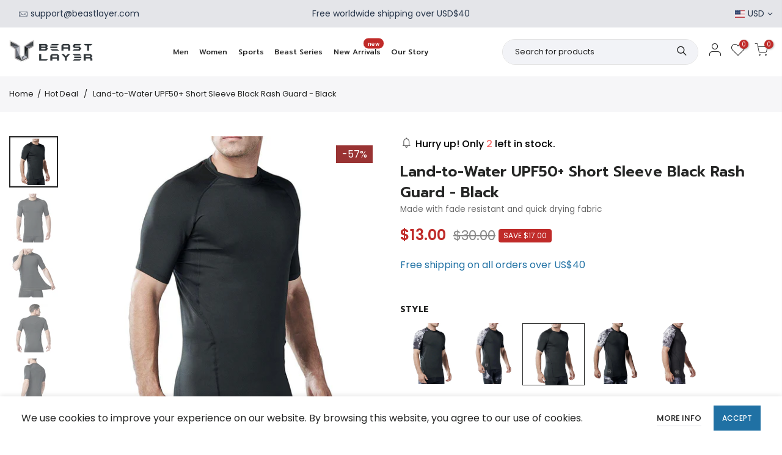

--- FILE ---
content_type: text/html; charset=utf-8
request_url: https://www.beastlayer.com/collections/sportswear-hot-sales/products/mens-short-sleeve-swim-shirt-rashguard
body_size: 42341
content:
<!doctype html>
<html class="no-js" lang="en">
<head>




    
        <link rel="preload" href="//www.beastlayer.com/cdn/shop/products/3_a181d844-7223-459c-b115-a834b07fd921.jpg?v=1658475559">
    
        <link rel="preload" href="//www.beastlayer.com/cdn/shop/products/1-1_5a5b53e9-4d0a-4456-9d03-f3500c6958ab.jpg?v=1658475562">
    
        <link rel="preload" href="//www.beastlayer.com/cdn/shop/products/1-2_ec910106-6426-4da8-9201-d33a00484712.jpg?v=1658475565">
    
        <link rel="preload" href="//www.beastlayer.com/cdn/shop/products/4_293cb23b-fb4e-4d0a-8a8c-6082e3ad393a.jpg?v=1658475569">
    
        <link rel="preload" href="//www.beastlayer.com/cdn/shop/products/4-2_4fe4a169-bc49-495b-81e9-964bd625dc02.jpg?v=1658475572">
    
        <link rel="preload" href="//www.beastlayer.com/cdn/shop/products/6_26a4905c-d9f1-4828-83b4-2746012d9cd6.jpg?v=1658475575">
    
        <link rel="preload" href="//www.beastlayer.com/cdn/shop/products/5-3_b25ff22b-f607-4989-bed8-7904d3d9e085.jpg?v=1658475578">
    
        <link rel="preload" href="//www.beastlayer.com/cdn/shop/products/5-1_bac37147-8e65-4d6c-92f7-6c9b246631b8.jpg?v=1658475580">
    
        <link rel="preload" href="//www.beastlayer.com/cdn/shop/products/5-4_883937f8-c430-4f15-b1d7-979797c8eb02.jpg?v=1658475582">
    



<script src="https://cdn.ecomposer.app/vendors/js/jquery.min.js"  crossorigin="anonymous" referrerpolicy="no-referrer"></script><meta charset="utf-8">
  <meta name="viewport" content="width=device-width, initial-scale=1, shrink-to-fit=no, user-scalable=no">
  <meta name="theme-color" content=""#2071a4">
  <meta name="format-detection" content="telephone=no">
  <link rel="canonical" href="https://www.beastlayer.com/products/mens-short-sleeve-swim-shirt-rashguard">
  <link rel="prefetch" as="document" href="https://www.beastlayer.com">
  <link rel="dns-prefetch" href="https://cdn.shopify.com" crossorigin>
  <link rel="preconnect" href="https://cdn.shopify.com" crossorigin>
  <link rel="preconnect" href="https://monorail-edge.shopifysvc.com"><link rel="dns-prefetch" href="https://fonts.googleapis.com" crossorigin>
    <link rel="preconnect" href="https://fonts.googleapis.com" crossorigin>
    <link rel="dns-prefetch" href="https://fonts.gstatic.com" crossorigin>
    <link rel="preconnect" href="https://fonts.gstatic.com" crossorigin><link rel="preload" as="style" href="//www.beastlayer.com/cdn/shop/t/21/assets/pre_theme.min.css?v=19286471172499949501659343936">
  <link rel="preload" as="style" href="//www.beastlayer.com/cdn/shop/t/21/assets/theme.css?enable_css_minification=1&v=70800573392740304601659359850"><title>Beast UPF50 Short Sleeve Swim Shirts丨Beast Layer</title><meta name="description" content="Spruce up your surfing gear with our chic men&#39;s rashguard’s classy vibes and advanced protection from rash and burns. The 4-way stretchy snug-fit reinforced with moisture-wicking, fast-drying technology lets you perform without stopping."><link rel="shortcut icon" type="image/png" href="//www.beastlayer.com/cdn/shop/files/Favicon_32x.png?v=1653720057"><link rel="apple-touch-icon-precomposed" type="image/png" sizes="152x152" href="//www.beastlayer.com/cdn/shop/files/Favicon_152x.png?v=1653720057"><!-- social-meta-tags.liquid --><meta name="keywords" content="Land-to-Water UPF50+ Short Sleeve Black Rash Guard - Black,Beast Layer,www.beastlayer.com"/><meta name="author" content="OMYK Digital"><meta property="og:site_name" content="Beast Layer">
<meta property="og:url" content="https://www.beastlayer.com/products/mens-short-sleeve-swim-shirt-rashguard">
<meta property="og:title" content="Land-to-Water UPF50+ Short Sleeve Black Rash Guard - Black">
<meta property="og:type" content="og:product">
<meta property="og:description" content="Spruce up your surfing gear with our chic men&#39;s rashguard’s classy vibes and advanced protection from rash and burns. The 4-way stretchy snug-fit reinforced with moisture-wicking, fast-drying technology lets you perform without stopping."><meta property="product:price:amount" content="13.00">
  <meta property="product:price:amount" content="USD"><meta property="og:image" content="http://www.beastlayer.com/cdn/shop/products/3_a181d844-7223-459c-b115-a834b07fd921_1200x1200.jpg?v=1658475559"><meta property="og:image" content="http://www.beastlayer.com/cdn/shop/products/1-1_5a5b53e9-4d0a-4456-9d03-f3500c6958ab_1200x1200.jpg?v=1658475562"><meta property="og:image" content="http://www.beastlayer.com/cdn/shop/products/1-2_ec910106-6426-4da8-9201-d33a00484712_1200x1200.jpg?v=1658475565"><meta property="og:image:secure_url" content="https://www.beastlayer.com/cdn/shop/products/3_a181d844-7223-459c-b115-a834b07fd921_1200x1200.jpg?v=1658475559"><meta property="og:image:secure_url" content="https://www.beastlayer.com/cdn/shop/products/1-1_5a5b53e9-4d0a-4456-9d03-f3500c6958ab_1200x1200.jpg?v=1658475562"><meta property="og:image:secure_url" content="https://www.beastlayer.com/cdn/shop/products/1-2_ec910106-6426-4da8-9201-d33a00484712_1200x1200.jpg?v=1658475565"><meta name="twitter:card" content="summary_large_image">
<meta name="twitter:title" content="Land-to-Water UPF50+ Short Sleeve Black Rash Guard - Black">
<meta name="twitter:description" content="Spruce up your surfing gear with our chic men&#39;s rashguard’s classy vibes and advanced protection from rash and burns. The 4-way stretchy snug-fit reinforced with moisture-wicking, fast-drying technology lets you perform without stopping.">
<link href="//www.beastlayer.com/cdn/shop/t/21/assets/pre_theme.min.css?v=19286471172499949501659343936" rel="stylesheet" type="text/css" media="all" /><link rel="preload" as="script" href="//www.beastlayer.com/cdn/shop/t/21/assets/lazysizes.min.js?v=36113997772709414851659343936">
<link rel="preload" as="script" href="//www.beastlayer.com/cdn/shop/t/21/assets/nt_vendor.min.js?v=146947875619088735741659343936">
<script>document.documentElement.className = document.documentElement.className.replace('no-js', 'yes-js');const t_name = "product",designMode = false,t_cartCount = 0,t_shop_currency = "USD", t_moneyFormat = "${{amount}}", t_cart_url = "\/cart",t_cartadd_url = "\/cart\/add",t_cartchange_url = "\/cart\/change", pr_re_url = "\/recommendations\/products"; function onloadt4relcss(_this) {_this.onload=null;_this.rel='stylesheet'} (function () {window.onpageshow = function() {if (performance.navigation.type === 2) {document.dispatchEvent(new CustomEvent('cart:refresh'))} }; })();
var T4stt_str = { 
  "PleaseChoosePrOptions":"Please select some product options before adding this product to your cart.", 
  "will_not_ship":"Will not ship until \u003cspan class=\"jsnt\"\u003e{{date}}\u003c\/span\u003e",
  "will_stock_after":"Will be in stock after \u003cspan class=\"jsnt\"\u003e{{date}}\u003c\/span\u003e",
  "replace_item_atc":"Replace item",
  "replace_item_pre":"Replace item",
  "added_to_cart": "Product was successfully added to your cart.",
  "view_cart": "View cart",
  "continue_shopping": "Continue Shopping",
  "save_js":"-[sale]%",
  "save2_js":"SAVE [sale]%",
  "save3_js":"SAVE [sale]","bannerCountdown":"%D days %H:%M:%S",
  "prItemCountdown":"%D Days %H:%M:%S",
  "countdown_days":"days",
  "countdown_hours":"hr",
  "countdown_mins":"min",
  "countdown_sec":"sc",
  "multiple_rates": "We found [number_of_rates] shipping rates available for [address], starting at [rate].",
  "one_rate": "We found one shipping rate available for [address].",
  "no_rates": "Sorry, we do not ship to this destination.",
  "rate_value": "[rate_title] at [rate]",
  "agree_checkout": "You must agree with the terms and conditions of sales to check out.",
  "added_text_cp":"Compare products"
};
</script>
<link rel="preload" href="//www.beastlayer.com/cdn/shop/t/21/assets/style.min.css?v=30959773411815950511659343936" as="style" onload="onloadt4relcss(this)"><link href="//www.beastlayer.com/cdn/shop/t/21/assets/theme.css?enable_css_minification=1&amp;v=70800573392740304601659359850" rel="stylesheet" type="text/css" media="all" /><link rel="preload" href="https://fonts.googleapis.com/css?family=Prompt:300,300i,400,400i,500,500i,600,600i,700,700i,800,800i|Poppins:300,300i,400,400i,500,500i,600,600i,700,700i,800,800i&display=swap" as="style" onload="onloadt4relcss(this)"><link rel="preload" as="style" href="//www.beastlayer.com/cdn/shop/t/21/assets/custom.css?v=26266494386464549951666085837"><link href="//www.beastlayer.com/cdn/shop/t/21/assets/custom.css?v=26266494386464549951666085837" rel="stylesheet" type="text/css" media="all" /><link rel="preload" href="//www.beastlayer.com/cdn/shop/t/21/assets/line-awesome.min.css?v=36930450349382045261659343936" as="style" onload="onloadt4relcss(this)">
<script id="js_lzt4" src="//www.beastlayer.com/cdn/shop/t/21/assets/lazysizes.min.js?v=36113997772709414851659343936" defer="defer"></script>
<script src="//www.beastlayer.com/cdn/shop/t/21/assets/nt_vendor.min.js?v=146947875619088735741659343936" defer="defer" id="js_ntt4"
  data-theme='//www.beastlayer.com/cdn/shop/t/21/assets/nt_theme.min.js?v=22424813214095534691659343936'
  data-stt='//www.beastlayer.com/cdn/shop/t/21/assets/nt_settings.js?enable_js_minification=1&v=27777797637459791951659343936'
  data-cat='//www.beastlayer.com/cdn/shop/t/21/assets/cat.min.js?v=85824874584819358021659343936' 
  data-sw='//www.beastlayer.com/cdn/shop/t/21/assets/swatch.min.js?v=104003103919505122731659343936'
  data-prjs='//www.beastlayer.com/cdn/shop/t/21/assets/produc.min.js?v=66856717831304081821659343936' 
  data-mail='//www.beastlayer.com/cdn/shop/t/21/assets/platform_mail.min.js?v=120104920183136925081659343936'
  data-my='//www.beastlayer.com/cdn/shop/t/21/assets/my.js?v=111603181540343972631659343936' data-cusp='//www.beastlayer.com/cdn/shop/t/21/assets/my.js?v=111603181540343972631659343936' data-cur='//www.beastlayer.com/cdn/shop/t/21/assets/my.js?v=111603181540343972631659343936' data-mdl='//www.beastlayer.com/cdn/shop/t/21/assets/module.min.js?v=72712877271928395091659343936'
  data-map='//www.beastlayer.com/cdn/shop/t/21/assets/maplace.min.js?v=123640464312137447171659343936'
  data-time='//www.beastlayer.com/cdn/shop/t/21/assets/spacetime.min.js?v=5810'
  data-ins='//www.beastlayer.com/cdn/shop/t/21/assets/nt_instagram.min.js?v=67982783334426809631659343936'
  data-user='//www.beastlayer.com/cdn/shop/t/21/assets/interactable.min.js?v=144986550739491139891659343936'
  data-add='//s7.addthis.com/js/300/addthis_widget.js#pubid=ra-56efaa05a768bd19'
  data-klaviyo='//www.klaviyo.com/media/js/public/klaviyo_subscribe.js'
  data-font='iconKalles , fakalles , Pe-icon-7-stroke , Font Awesome 5 Free:n9'
  data-fm='Prompt'
  data-spcmn='//www.beastlayer.com/cdn/shopifycloud/storefront/assets/themes_support/shopify_common-5f594365.js'
  data-cust='//www.beastlayer.com/cdn/shop/t/21/assets/customerclnt.min.js?v=3252781937110261681659343936'
  data-cusjs='//www.beastlayer.com/cdn/shop/t/21/assets/custom.js?v=10265229753976802611659343936'
  data-desadm='//www.beastlayer.com/cdn/shop/t/21/assets/des_adm.min.js?v=68365964646950340461659343936'
  data-otherryv='//www.beastlayer.com/cdn/shop/t/21/assets/reviewOther.js?enable_js_minification=1&v=72029929378534401331659343936'></script><script>window.performance && window.performance.mark && window.performance.mark('shopify.content_for_header.start');</script><meta name="facebook-domain-verification" content="ieneuwy0obl5rndgxcb4cbjdrjl13b">
<meta id="shopify-digital-wallet" name="shopify-digital-wallet" content="/52857897139/digital_wallets/dialog">
<meta name="shopify-checkout-api-token" content="8d55ef3fc8212b99537c2ff6e4f6e40c">
<meta id="in-context-paypal-metadata" data-shop-id="52857897139" data-venmo-supported="false" data-environment="production" data-locale="en_US" data-paypal-v4="true" data-currency="USD">
<link rel="alternate" hreflang="x-default" href="https://www.beastlayer.com/products/mens-short-sleeve-swim-shirt-rashguard">
<link rel="alternate" hreflang="en" href="https://www.beastlayer.com/products/mens-short-sleeve-swim-shirt-rashguard">
<link rel="alternate" hreflang="en-AU" href="https://www.beastlayer.com/en-au/products/mens-short-sleeve-swim-shirt-rashguard">
<link rel="alternate" hreflang="en-CA" href="https://www.beastlayer.com/en-ca/products/mens-short-sleeve-swim-shirt-rashguard">
<link rel="alternate" hreflang="en-GB" href="https://www.beastlayer.com/en-gb/products/mens-short-sleeve-swim-shirt-rashguard">
<link rel="alternate" hreflang="zh-Hans-CN" href="https://www.beastlayer.com/zh-cn/products/mens-short-sleeve-swim-shirt-rashguard">
<link rel="alternate" hreflang="en-CN" href="https://www.beastlayer.com/en-cn/products/mens-short-sleeve-swim-shirt-rashguard">
<link rel="alternate" hreflang="en-TW" href="https://www.beastlayer.com/en-tw/products/mens-short-sleeve-swim-shirt-rashguard">
<link rel="alternate" hreflang="en-MO" href="https://www.beastlayer.com/en-mo/products/mens-short-sleeve-swim-shirt-rashguard">
<link rel="alternate" type="application/json+oembed" href="https://www.beastlayer.com/products/mens-short-sleeve-swim-shirt-rashguard.oembed">
<script async="async" src="/checkouts/internal/preloads.js?locale=en-US"></script>
<link rel="preconnect" href="https://shop.app" crossorigin="anonymous">
<script async="async" src="https://shop.app/checkouts/internal/preloads.js?locale=en-US&shop_id=52857897139" crossorigin="anonymous"></script>
<script id="apple-pay-shop-capabilities" type="application/json">{"shopId":52857897139,"countryCode":"HK","currencyCode":"USD","merchantCapabilities":["supports3DS"],"merchantId":"gid:\/\/shopify\/Shop\/52857897139","merchantName":"Beast Layer","requiredBillingContactFields":["postalAddress","email","phone"],"requiredShippingContactFields":["postalAddress","email","phone"],"shippingType":"shipping","supportedNetworks":["visa","masterCard","amex"],"total":{"type":"pending","label":"Beast Layer","amount":"1.00"},"shopifyPaymentsEnabled":true,"supportsSubscriptions":true}</script>
<script id="shopify-features" type="application/json">{"accessToken":"8d55ef3fc8212b99537c2ff6e4f6e40c","betas":["rich-media-storefront-analytics"],"domain":"www.beastlayer.com","predictiveSearch":true,"shopId":52857897139,"locale":"en"}</script>
<script>var Shopify = Shopify || {};
Shopify.shop = "beastlayer.myshopify.com";
Shopify.locale = "en";
Shopify.currency = {"active":"USD","rate":"1.0"};
Shopify.country = "US";
Shopify.theme = {"name":"Beast Layer 2023-24 Minnie","id":131839590579,"schema_name":"Kalles","schema_version":"3.2.0","theme_store_id":null,"role":"main"};
Shopify.theme.handle = "null";
Shopify.theme.style = {"id":null,"handle":null};
Shopify.cdnHost = "www.beastlayer.com/cdn";
Shopify.routes = Shopify.routes || {};
Shopify.routes.root = "/";</script>
<script type="module">!function(o){(o.Shopify=o.Shopify||{}).modules=!0}(window);</script>
<script>!function(o){function n(){var o=[];function n(){o.push(Array.prototype.slice.apply(arguments))}return n.q=o,n}var t=o.Shopify=o.Shopify||{};t.loadFeatures=n(),t.autoloadFeatures=n()}(window);</script>
<script>
  window.ShopifyPay = window.ShopifyPay || {};
  window.ShopifyPay.apiHost = "shop.app\/pay";
  window.ShopifyPay.redirectState = null;
</script>
<script id="shop-js-analytics" type="application/json">{"pageType":"product"}</script>
<script defer="defer" async type="module" src="//www.beastlayer.com/cdn/shopifycloud/shop-js/modules/v2/client.init-shop-cart-sync_C5BV16lS.en.esm.js"></script>
<script defer="defer" async type="module" src="//www.beastlayer.com/cdn/shopifycloud/shop-js/modules/v2/chunk.common_CygWptCX.esm.js"></script>
<script type="module">
  await import("//www.beastlayer.com/cdn/shopifycloud/shop-js/modules/v2/client.init-shop-cart-sync_C5BV16lS.en.esm.js");
await import("//www.beastlayer.com/cdn/shopifycloud/shop-js/modules/v2/chunk.common_CygWptCX.esm.js");

  window.Shopify.SignInWithShop?.initShopCartSync?.({"fedCMEnabled":true,"windoidEnabled":true});

</script>
<script>
  window.Shopify = window.Shopify || {};
  if (!window.Shopify.featureAssets) window.Shopify.featureAssets = {};
  window.Shopify.featureAssets['shop-js'] = {"shop-cart-sync":["modules/v2/client.shop-cart-sync_ZFArdW7E.en.esm.js","modules/v2/chunk.common_CygWptCX.esm.js"],"init-fed-cm":["modules/v2/client.init-fed-cm_CmiC4vf6.en.esm.js","modules/v2/chunk.common_CygWptCX.esm.js"],"shop-button":["modules/v2/client.shop-button_tlx5R9nI.en.esm.js","modules/v2/chunk.common_CygWptCX.esm.js"],"shop-cash-offers":["modules/v2/client.shop-cash-offers_DOA2yAJr.en.esm.js","modules/v2/chunk.common_CygWptCX.esm.js","modules/v2/chunk.modal_D71HUcav.esm.js"],"init-windoid":["modules/v2/client.init-windoid_sURxWdc1.en.esm.js","modules/v2/chunk.common_CygWptCX.esm.js"],"shop-toast-manager":["modules/v2/client.shop-toast-manager_ClPi3nE9.en.esm.js","modules/v2/chunk.common_CygWptCX.esm.js"],"init-shop-email-lookup-coordinator":["modules/v2/client.init-shop-email-lookup-coordinator_B8hsDcYM.en.esm.js","modules/v2/chunk.common_CygWptCX.esm.js"],"init-shop-cart-sync":["modules/v2/client.init-shop-cart-sync_C5BV16lS.en.esm.js","modules/v2/chunk.common_CygWptCX.esm.js"],"avatar":["modules/v2/client.avatar_BTnouDA3.en.esm.js"],"pay-button":["modules/v2/client.pay-button_FdsNuTd3.en.esm.js","modules/v2/chunk.common_CygWptCX.esm.js"],"init-customer-accounts":["modules/v2/client.init-customer-accounts_DxDtT_ad.en.esm.js","modules/v2/client.shop-login-button_C5VAVYt1.en.esm.js","modules/v2/chunk.common_CygWptCX.esm.js","modules/v2/chunk.modal_D71HUcav.esm.js"],"init-shop-for-new-customer-accounts":["modules/v2/client.init-shop-for-new-customer-accounts_ChsxoAhi.en.esm.js","modules/v2/client.shop-login-button_C5VAVYt1.en.esm.js","modules/v2/chunk.common_CygWptCX.esm.js","modules/v2/chunk.modal_D71HUcav.esm.js"],"shop-login-button":["modules/v2/client.shop-login-button_C5VAVYt1.en.esm.js","modules/v2/chunk.common_CygWptCX.esm.js","modules/v2/chunk.modal_D71HUcav.esm.js"],"init-customer-accounts-sign-up":["modules/v2/client.init-customer-accounts-sign-up_CPSyQ0Tj.en.esm.js","modules/v2/client.shop-login-button_C5VAVYt1.en.esm.js","modules/v2/chunk.common_CygWptCX.esm.js","modules/v2/chunk.modal_D71HUcav.esm.js"],"shop-follow-button":["modules/v2/client.shop-follow-button_Cva4Ekp9.en.esm.js","modules/v2/chunk.common_CygWptCX.esm.js","modules/v2/chunk.modal_D71HUcav.esm.js"],"checkout-modal":["modules/v2/client.checkout-modal_BPM8l0SH.en.esm.js","modules/v2/chunk.common_CygWptCX.esm.js","modules/v2/chunk.modal_D71HUcav.esm.js"],"lead-capture":["modules/v2/client.lead-capture_Bi8yE_yS.en.esm.js","modules/v2/chunk.common_CygWptCX.esm.js","modules/v2/chunk.modal_D71HUcav.esm.js"],"shop-login":["modules/v2/client.shop-login_D6lNrXab.en.esm.js","modules/v2/chunk.common_CygWptCX.esm.js","modules/v2/chunk.modal_D71HUcav.esm.js"],"payment-terms":["modules/v2/client.payment-terms_CZxnsJam.en.esm.js","modules/v2/chunk.common_CygWptCX.esm.js","modules/v2/chunk.modal_D71HUcav.esm.js"]};
</script>
<script>(function() {
  var isLoaded = false;
  function asyncLoad() {
    if (isLoaded) return;
    isLoaded = true;
    var urls = ["\/\/cdn.shopify.com\/proxy\/884cf3803615bdcdadac6b7974800dfcf786cb9cb33e5857c8ff1960bc5408c6\/api.goaffpro.com\/loader.js?shop=beastlayer.myshopify.com\u0026sp-cache-control=cHVibGljLCBtYXgtYWdlPTkwMA","https:\/\/chimpstatic.com\/mcjs-connected\/js\/users\/fe0ee56d495e51de69037873e\/114234aeaab50403506f7be04.js?shop=beastlayer.myshopify.com","https:\/\/seo.apps.avada.io\/scripttag\/avada-seo-installed.js?shop=beastlayer.myshopify.com","https:\/\/loox.io\/widget\/V1ZMWcjw9h\/loox.1656666850014.js?shop=beastlayer.myshopify.com","https:\/\/public.zoorix.com\/sdk.min.js?shop=beastlayer.myshopify.com","https:\/\/gtm.gropulse.com\/get_script?shop=beastlayer.myshopify.com","https:\/\/cdn.hextom.com\/js\/freeshippingbar.js?shop=beastlayer.myshopify.com"];
    for (var i = 0; i < urls.length; i++) {
      var s = document.createElement('script');
      s.type = 'text/javascript';
      s.async = true;
      s.src = urls[i];
      var x = document.getElementsByTagName('script')[0];
      x.parentNode.insertBefore(s, x);
    }
  };
  if(window.attachEvent) {
    window.attachEvent('onload', asyncLoad);
  } else {
    window.addEventListener('load', asyncLoad, false);
  }
})();</script>
<script id="__st">var __st={"a":52857897139,"offset":-28800,"reqid":"b5b960d0-8091-461e-a6ed-34d988f79f1a-1768647331","pageurl":"www.beastlayer.com\/collections\/sportswear-hot-sales\/products\/mens-short-sleeve-swim-shirt-rashguard","u":"ae3fc1062626","p":"product","rtyp":"product","rid":6636097142963};</script>
<script>window.ShopifyPaypalV4VisibilityTracking = true;</script>
<script id="captcha-bootstrap">!function(){'use strict';const t='contact',e='account',n='new_comment',o=[[t,t],['blogs',n],['comments',n],[t,'customer']],c=[[e,'customer_login'],[e,'guest_login'],[e,'recover_customer_password'],[e,'create_customer']],r=t=>t.map((([t,e])=>`form[action*='/${t}']:not([data-nocaptcha='true']) input[name='form_type'][value='${e}']`)).join(','),a=t=>()=>t?[...document.querySelectorAll(t)].map((t=>t.form)):[];function s(){const t=[...o],e=r(t);return a(e)}const i='password',u='form_key',d=['recaptcha-v3-token','g-recaptcha-response','h-captcha-response',i],f=()=>{try{return window.sessionStorage}catch{return}},m='__shopify_v',_=t=>t.elements[u];function p(t,e,n=!1){try{const o=window.sessionStorage,c=JSON.parse(o.getItem(e)),{data:r}=function(t){const{data:e,action:n}=t;return t[m]||n?{data:e,action:n}:{data:t,action:n}}(c);for(const[e,n]of Object.entries(r))t.elements[e]&&(t.elements[e].value=n);n&&o.removeItem(e)}catch(o){console.error('form repopulation failed',{error:o})}}const l='form_type',E='cptcha';function T(t){t.dataset[E]=!0}const w=window,h=w.document,L='Shopify',v='ce_forms',y='captcha';let A=!1;((t,e)=>{const n=(g='f06e6c50-85a8-45c8-87d0-21a2b65856fe',I='https://cdn.shopify.com/shopifycloud/storefront-forms-hcaptcha/ce_storefront_forms_captcha_hcaptcha.v1.5.2.iife.js',D={infoText:'Protected by hCaptcha',privacyText:'Privacy',termsText:'Terms'},(t,e,n)=>{const o=w[L][v],c=o.bindForm;if(c)return c(t,g,e,D).then(n);var r;o.q.push([[t,g,e,D],n]),r=I,A||(h.body.append(Object.assign(h.createElement('script'),{id:'captcha-provider',async:!0,src:r})),A=!0)});var g,I,D;w[L]=w[L]||{},w[L][v]=w[L][v]||{},w[L][v].q=[],w[L][y]=w[L][y]||{},w[L][y].protect=function(t,e){n(t,void 0,e),T(t)},Object.freeze(w[L][y]),function(t,e,n,w,h,L){const[v,y,A,g]=function(t,e,n){const i=e?o:[],u=t?c:[],d=[...i,...u],f=r(d),m=r(i),_=r(d.filter((([t,e])=>n.includes(e))));return[a(f),a(m),a(_),s()]}(w,h,L),I=t=>{const e=t.target;return e instanceof HTMLFormElement?e:e&&e.form},D=t=>v().includes(t);t.addEventListener('submit',(t=>{const e=I(t);if(!e)return;const n=D(e)&&!e.dataset.hcaptchaBound&&!e.dataset.recaptchaBound,o=_(e),c=g().includes(e)&&(!o||!o.value);(n||c)&&t.preventDefault(),c&&!n&&(function(t){try{if(!f())return;!function(t){const e=f();if(!e)return;const n=_(t);if(!n)return;const o=n.value;o&&e.removeItem(o)}(t);const e=Array.from(Array(32),(()=>Math.random().toString(36)[2])).join('');!function(t,e){_(t)||t.append(Object.assign(document.createElement('input'),{type:'hidden',name:u})),t.elements[u].value=e}(t,e),function(t,e){const n=f();if(!n)return;const o=[...t.querySelectorAll(`input[type='${i}']`)].map((({name:t})=>t)),c=[...d,...o],r={};for(const[a,s]of new FormData(t).entries())c.includes(a)||(r[a]=s);n.setItem(e,JSON.stringify({[m]:1,action:t.action,data:r}))}(t,e)}catch(e){console.error('failed to persist form',e)}}(e),e.submit())}));const S=(t,e)=>{t&&!t.dataset[E]&&(n(t,e.some((e=>e===t))),T(t))};for(const o of['focusin','change'])t.addEventListener(o,(t=>{const e=I(t);D(e)&&S(e,y())}));const B=e.get('form_key'),M=e.get(l),P=B&&M;t.addEventListener('DOMContentLoaded',(()=>{const t=y();if(P)for(const e of t)e.elements[l].value===M&&p(e,B);[...new Set([...A(),...v().filter((t=>'true'===t.dataset.shopifyCaptcha))])].forEach((e=>S(e,t)))}))}(h,new URLSearchParams(w.location.search),n,t,e,['guest_login'])})(!0,!0)}();</script>
<script integrity="sha256-4kQ18oKyAcykRKYeNunJcIwy7WH5gtpwJnB7kiuLZ1E=" data-source-attribution="shopify.loadfeatures" defer="defer" src="//www.beastlayer.com/cdn/shopifycloud/storefront/assets/storefront/load_feature-a0a9edcb.js" crossorigin="anonymous"></script>
<script crossorigin="anonymous" defer="defer" src="//www.beastlayer.com/cdn/shopifycloud/storefront/assets/shopify_pay/storefront-65b4c6d7.js?v=20250812"></script>
<script data-source-attribution="shopify.dynamic_checkout.dynamic.init">var Shopify=Shopify||{};Shopify.PaymentButton=Shopify.PaymentButton||{isStorefrontPortableWallets:!0,init:function(){window.Shopify.PaymentButton.init=function(){};var t=document.createElement("script");t.src="https://www.beastlayer.com/cdn/shopifycloud/portable-wallets/latest/portable-wallets.en.js",t.type="module",document.head.appendChild(t)}};
</script>
<script data-source-attribution="shopify.dynamic_checkout.buyer_consent">
  function portableWalletsHideBuyerConsent(e){var t=document.getElementById("shopify-buyer-consent"),n=document.getElementById("shopify-subscription-policy-button");t&&n&&(t.classList.add("hidden"),t.setAttribute("aria-hidden","true"),n.removeEventListener("click",e))}function portableWalletsShowBuyerConsent(e){var t=document.getElementById("shopify-buyer-consent"),n=document.getElementById("shopify-subscription-policy-button");t&&n&&(t.classList.remove("hidden"),t.removeAttribute("aria-hidden"),n.addEventListener("click",e))}window.Shopify?.PaymentButton&&(window.Shopify.PaymentButton.hideBuyerConsent=portableWalletsHideBuyerConsent,window.Shopify.PaymentButton.showBuyerConsent=portableWalletsShowBuyerConsent);
</script>
<script data-source-attribution="shopify.dynamic_checkout.cart.bootstrap">document.addEventListener("DOMContentLoaded",(function(){function t(){return document.querySelector("shopify-accelerated-checkout-cart, shopify-accelerated-checkout")}if(t())Shopify.PaymentButton.init();else{new MutationObserver((function(e,n){t()&&(Shopify.PaymentButton.init(),n.disconnect())})).observe(document.body,{childList:!0,subtree:!0})}}));
</script>
<link id="shopify-accelerated-checkout-styles" rel="stylesheet" media="screen" href="https://www.beastlayer.com/cdn/shopifycloud/portable-wallets/latest/accelerated-checkout-backwards-compat.css" crossorigin="anonymous">
<style id="shopify-accelerated-checkout-cart">
        #shopify-buyer-consent {
  margin-top: 1em;
  display: inline-block;
  width: 100%;
}

#shopify-buyer-consent.hidden {
  display: none;
}

#shopify-subscription-policy-button {
  background: none;
  border: none;
  padding: 0;
  text-decoration: underline;
  font-size: inherit;
  cursor: pointer;
}

#shopify-subscription-policy-button::before {
  box-shadow: none;
}

      </style>

<script>window.performance && window.performance.mark && window.performance.mark('shopify.content_for_header.end');</script>
  
  	<link rel="stylesheet" href="//www.beastlayer.com/cdn/shop/t/21/assets/customstyle.css?v=159682204802490701801659416142">
  


  <!-- Hotjar Tracking Code for https://www.beastlayer.com/ -->
<script>
    (function(h,o,t,j,a,r){
        h.hj=h.hj||function(){(h.hj.q=h.hj.q||[]).push(arguments)};
        h._hjSettings={hjid:2998616,hjsv:6};
        a=o.getElementsByTagName('head')[0];
        r=o.createElement('script');r.async=1;
        r.src=t+h._hjSettings.hjid+j+h._hjSettings.hjsv;
        a.appendChild(r);
    })(window,document,'https://static.hotjar.com/c/hotjar-','.js?sv=');
</script>
<script>
    
    
    
    
    var gsf_conversion_data = {page_type : 'product', event : 'view_item', data : {product_data : [{variant_id : 41542322127027, product_id : 6636097142963, name : "Land-to-Water UPF50+ Short Sleeve Black Rash Guard - Black", price : "13.00", currency : "USD", sku : "MCT009-Sh-Black-XL", brand : "BEAST LAYER", variant : "XL", category : "Rash Guards &amp; Base Layers", quantity : "2" }], total_price : "13.00", shop_currency : "USD"}};
    
</script>

	<script>var loox_global_hash = '1763345193062';</script><style>.loox-reviews-default { max-width: 1200px; margin: 0 auto; }.loox-rating .loox-icon { color:#2071a4; }
:root { --lxs-rating-icon-color: #2071a4; }</style>
 

  

<script type="text/javascript">
window.dataLayer = window.dataLayer || [];

window.appStart = function(){
  window.productPageHandle = function(){

    var productName = "Land-to-Water UPF50+ Short Sleeve Black Rash Guard - Black";
    var productId = "6636097142963";
    var productPrice = "13.00";
    var productBrand = "BEAST LAYER";
    var productCollection = "Free items";
    var productType = "Rash Guards & Base Layers";
    var productSku = "MCT009-Sh-Black-XL";
    var productVariantId = "41542322028723";
    var productVariantTitle = "S";

    window.dataLayer.push({
      event: "analyzify_productDetail",
      productId: productId,
      productName: productName,
      productPrice: productPrice,
      productBrand: productBrand,
      productCategory: productCollection,
      productType: productType,
      productSku: productSku,
      productVariantId: productVariantId,
      productVariantTitle: productVariantTitle,
      currency: "USD",
    });
  };

  window.allPageHandle = function(){
    window.dataLayer.push({
      event: "ga4kit_info",
      contentGroup: "product",
      
        userType: "visitor",
      
    });
  };
  allPageHandle();
      
  
    productPageHandle();
  

}
appStart();
</script>
 <!-- BEGIN app block: shopify://apps/klaviyo-email-marketing-sms/blocks/klaviyo-onsite-embed/2632fe16-c075-4321-a88b-50b567f42507 -->












  <script async src="https://static.klaviyo.com/onsite/js/TNeknY/klaviyo.js?company_id=TNeknY"></script>
  <script>!function(){if(!window.klaviyo){window._klOnsite=window._klOnsite||[];try{window.klaviyo=new Proxy({},{get:function(n,i){return"push"===i?function(){var n;(n=window._klOnsite).push.apply(n,arguments)}:function(){for(var n=arguments.length,o=new Array(n),w=0;w<n;w++)o[w]=arguments[w];var t="function"==typeof o[o.length-1]?o.pop():void 0,e=new Promise((function(n){window._klOnsite.push([i].concat(o,[function(i){t&&t(i),n(i)}]))}));return e}}})}catch(n){window.klaviyo=window.klaviyo||[],window.klaviyo.push=function(){var n;(n=window._klOnsite).push.apply(n,arguments)}}}}();</script>

  
    <script id="viewed_product">
      if (item == null) {
        var _learnq = _learnq || [];

        var MetafieldReviews = null
        var MetafieldYotpoRating = null
        var MetafieldYotpoCount = null
        var MetafieldLooxRating = null
        var MetafieldLooxCount = null
        var okendoProduct = null
        var okendoProductReviewCount = null
        var okendoProductReviewAverageValue = null
        try {
          // The following fields are used for Customer Hub recently viewed in order to add reviews.
          // This information is not part of __kla_viewed. Instead, it is part of __kla_viewed_reviewed_items
          MetafieldReviews = {};
          MetafieldYotpoRating = null
          MetafieldYotpoCount = null
          MetafieldLooxRating = "4.7"
          MetafieldLooxCount = 15

          okendoProduct = null
          // If the okendo metafield is not legacy, it will error, which then requires the new json formatted data
          if (okendoProduct && 'error' in okendoProduct) {
            okendoProduct = null
          }
          okendoProductReviewCount = okendoProduct ? okendoProduct.reviewCount : null
          okendoProductReviewAverageValue = okendoProduct ? okendoProduct.reviewAverageValue : null
        } catch (error) {
          console.error('Error in Klaviyo onsite reviews tracking:', error);
        }

        var item = {
          Name: "Land-to-Water UPF50+ Short Sleeve Black Rash Guard - Black",
          ProductID: 6636097142963,
          Categories: ["Free items","Giveaway Collection","Hot Deal","Men's BJJ Rash Guard","Men's Rash Guard","Men's Short Sleeve Rashguard - Beast Layer","Men's Short Sleeve Top","Mens","MMA \u0026 BJJ","Rash Guard \u0026 Swim Shirts","Running \u0026 Training","Summer Essentials","Surf \u0026 Swim"],
          ImageURL: "https://www.beastlayer.com/cdn/shop/products/3_a181d844-7223-459c-b115-a834b07fd921_grande.jpg?v=1658475559",
          URL: "https://www.beastlayer.com/products/mens-short-sleeve-swim-shirt-rashguard",
          Brand: "BEAST LAYER",
          Price: "$13.00",
          Value: "13.00",
          CompareAtPrice: "$30.00"
        };
        _learnq.push(['track', 'Viewed Product', item]);
        _learnq.push(['trackViewedItem', {
          Title: item.Name,
          ItemId: item.ProductID,
          Categories: item.Categories,
          ImageUrl: item.ImageURL,
          Url: item.URL,
          Metadata: {
            Brand: item.Brand,
            Price: item.Price,
            Value: item.Value,
            CompareAtPrice: item.CompareAtPrice
          },
          metafields:{
            reviews: MetafieldReviews,
            yotpo:{
              rating: MetafieldYotpoRating,
              count: MetafieldYotpoCount,
            },
            loox:{
              rating: MetafieldLooxRating,
              count: MetafieldLooxCount,
            },
            okendo: {
              rating: okendoProductReviewAverageValue,
              count: okendoProductReviewCount,
            }
          }
        }]);
      }
    </script>
  




  <script>
    window.klaviyoReviewsProductDesignMode = false
  </script>







<!-- END app block --><!-- BEGIN app block: shopify://apps/zoorix-cross-sell/blocks/zoorix-head/51fffd07-f9df-4d6a-b901-6d14b243dcad -->
<script>
  window.zoorixCartData = {
    currency: "USD",
    currency_symbol: "$",
    
    original_total_price: 0,
    total_discount: 0,
    item_count: 0,
    items: [
        
    ]
    
  };

  window.Zoorix = window.Zoorix || {};
  window.Zoorix.collectionsHash = {};

  

  
  window.Zoorix.page_type = "product";
  window.Zoorix.product_id = "6636097142963";
    
      
        window.Zoorix.collectionsHash[293127192755] = {title: "Free items" };
      
        window.Zoorix.collectionsHash[295246397619] = {title: "Giveaway Collection" };
      
        window.Zoorix.collectionsHash[290394308787] = {title: "Hot Deal" };
      
        window.Zoorix.collectionsHash[290335097011] = {title: "Men's BJJ Rash Guard" };
      
        window.Zoorix.collectionsHash[267170382003] = {title: "Men's Rash Guard" };
      
        window.Zoorix.collectionsHash[291395272883] = {title: "Men's Short Sleeve Rashguard - Beast Layer" };
      
        window.Zoorix.collectionsHash[290334146739] = {title: "Men's Short Sleeve Top" };
      
        window.Zoorix.collectionsHash[267168940211] = {title: "Mens" };
      
        window.Zoorix.collectionsHash[290881175731] = {title: "MMA \u0026 BJJ" };
      
        window.Zoorix.collectionsHash[291283730611] = {title: "Rash Guard \u0026 Swim Shirts" };
      
        window.Zoorix.collectionsHash[290881339571] = {title: "Running \u0026 Training" };
      
        window.Zoorix.collectionsHash[292318118067] = {title: "Summer Essentials" };
      
        window.Zoorix.collectionsHash[290881274035] = {title: "Surf \u0026 Swim" };
      
      window.Zoorix.collections = Object.keys(window.Zoorix.collectionsHash).map(c => parseInt(c));
    
  
  window.Zoorix.moneyFormat = "${{amount}}";
  window.Zoorix.moneyFormatWithCurrency = "${{amount}} USD";
  window.Zoorix.template = "product";

</script>

<!--<script src="https://cdn.shopify.com/s/javascripts/currencies.js" async></script>-->
<script async src=https://public.zoorix.com/domains/beastlayer.myshopify.com/zoorix.js></script>


<!-- END app block --><!-- BEGIN app block: shopify://apps/gtm-data-layer/blocks/gropulse-gtm/ec1066b4-8b00-4630-a216-c88f51204a28 --><!-- BEGIN app snippet: custom-event-selector -->

<div id="gropulse-custom-event-selector-modal" class="gropulse-custom-event-modal">
  <div class="gropulse-custom-event-modal-content">
    <div class="gropulse-custom-event-modal-header">
      <p class="gropulse-modal-title">Custom Event Setup</p>
      <span class="gropulse-custom-event-close">&times;</span>
    </div>
    <div class="gropulse-custom-event-modal-body">
      <p>Click on the elements you want to track as custom events. Selected elements will appear in the list below.</p>

      <button id="gropulse-track-new-button" class="gropulse-track-new-button">Track New Element</button>

      <div class="gropulse-selected-elements">
        <span class="gropulse-selected-elements-title">Selected Elements (0)</span>
        <ul id="gropulse-selected-elements-list"></ul>
      </div>
    </div>
    <div class="gropulse-custom-event-modal-footer">
      <button id="gropulse-finish-setup-button" class="gropulse-finish-setup-button">Finish Setup</button>
    </div>
  </div>
</div>

<style>
.gropulse-custom-event-modal {
  display: none;
  position: fixed;
  z-index: 99999;
  left: 20px;
  top: 20px;
  width: 400px;
  background-color: #fff;
  border-radius: 8px;
  box-shadow: 0 4px 20px rgba(0, 0, 0, 0.2);
  font-family: -apple-system, BlinkMacSystemFont, "Segoe UI", Roboto, Helvetica, Arial, sans-serif;
  max-height: 90vh;
  overflow-y: auto;
}

.gropulse-custom-event-modal-content {
  width: 100%;
}

.gropulse-custom-event-modal-header {
  padding: 15px 20px;
  display: flex;
  justify-content: space-between;
  align-items: center;
  border-bottom: 1px solid #e5e5e5;
}

.gropulse-custom-event-modal-header .gropulse-modal-title {
  margin: 0;
  font-size: 18px;
  font-weight: 600;
  color: #333;
}

.gropulse-custom-event-close {
  color: #aaa;
  font-size: 24px;
  font-weight: bold;
  cursor: pointer;
}

.gropulse-custom-event-close:hover {
  color: #555;
}

.gropulse-custom-event-modal-body {
  padding: 20px;
}

.gropulse-custom-event-modal-footer {
  padding: 15px 20px;
  border-top: 1px solid #e5e5e5;
  text-align: right;
}

.gropulse-track-new-button,
.gropulse-finish-setup-button {
  padding: 10px 15px;
  border-radius: 4px;
  border: none;
  font-size: 14px;
  font-weight: 500;
  cursor: pointer;
}

.gropulse-track-new-button {
  background-color: #4CAF50;
  color: white;
  margin-top: 10px;
}

.gropulse-finish-setup-button {
  background-color: #2196F3;
  color: white;
}

.gropulse-selected-elements {
  margin-top: 20px;
}

.gropulse-selected-elements-title {
  display: block;
  font-size: 16px;
  margin-bottom: 10px;
  font-weight: 500;
}

#gropulse-selected-elements-list {
  list-style: none;
  padding: 0;
  margin: 0;
  max-height: 200px;
  overflow-y: auto;
  border: 1px solid #e5e5e5;
  border-radius: 4px;
}

#gropulse-selected-elements-list li {
  padding: 10px;
  border-bottom: 1px solid #e5e5e5;
  display: flex;
  justify-content: space-between;
  align-items: center;
}

#gropulse-selected-elements-list li:last-child {
  border-bottom: none;
}

.gropulse-element-info {
  flex: 1;
  font-size: 14px;
  word-break: break-word;
}

.gropulse-remove-element {
  color: #f44336;
  cursor: pointer;
  margin-left: 10px;
}

.gropulse-page-overlay {
  position: fixed;
  top: 0;
  left: 0;
  width: 100%;
  height: 100%;
  background-color: rgba(0, 0, 0, 0.3);
  z-index: 99990;
  pointer-events: none;
}

.gropulse-highlight-element {
  position: absolute;
  pointer-events: none;
  background-color: rgba(76, 175, 80, 0.2);
  border: 2px solid #4CAF50;
  z-index: 99991;
  box-sizing: border-box;
}

/* Make modal draggable */
.gropulse-custom-event-modal-header {
  cursor: move;
}

/* Responsive styles */
@media screen and (max-width: 480px) {
  .gropulse-custom-event-modal {
    width: 90%;
    left: 5%;
    top: 5%;
  }
}
</style>

<script>
document.addEventListener('DOMContentLoaded', function() {
  // Parse URL parameters
  const urlParams = new URLSearchParams(window.location.search);
  const customEventParam = urlParams.get('customEvent');
  const redirectUrl = urlParams.get('redirectUrl');

  // Initialize session storage if customEvent param is present
  if (customEventParam === '1') {
    // Set flag in session storage to show the modal across page navigation
    sessionStorage.setItem('gropulseCustomEventSetupActive', 'true');
    // Store redirect URL for later use
    if (redirectUrl) {
      sessionStorage.setItem('gropulseCustomEventRedirectUrl', redirectUrl);
    }
  }

  // Don't proceed if setup mode is not active
  if (sessionStorage.getItem('gropulseCustomEventSetupActive') !== 'true') return;

  const modal = document.getElementById('gropulse-custom-event-selector-modal');
  const trackNewButton = document.getElementById('gropulse-track-new-button');
  const finishSetupButton = document.getElementById('gropulse-finish-setup-button');
  const closeButton = document.querySelector('.gropulse-custom-event-close');
  const selectedElementsList = document.getElementById('gropulse-selected-elements-list');
  const selectedElementsHeader = document.querySelector('.gropulse-selected-elements-title');

  let isSelectionMode = false;
  let selectedElements = [];
  let overlay = null;
  let highlightElement = null;

  // Load previously selected elements from session storage
  const storedElements = sessionStorage.getItem('gropulseSelectedElements');
  if (storedElements) {
    try {
      selectedElements = JSON.parse(storedElements);
      updateSelectedElementsList();
    } catch (error) {
      console.error('Error loading stored elements:', error);
    }
  }

  // Make the modal draggable
  makeElementDraggable(modal, document.querySelector('.gropulse-custom-event-modal-header'));

  // Show the modal
  modal.style.display = 'block';

  // Click event handlers
  trackNewButton.addEventListener('click', function() {
    if (isSelectionMode) {
      // Cancel selection mode if active
      disableSelectionMode();
    } else {
      // Enable selection mode
      enableSelectionMode();
    }
  });
  finishSetupButton.addEventListener('click', finishSetup);
  closeButton.addEventListener('click', closeModal);

  function makeElementDraggable(element, handle) {
    let pos1 = 0, pos2 = 0, pos3 = 0, pos4 = 0;

    // Try to get saved position from session storage
    const savedPosition = getSavedModalPosition();
    if (savedPosition) {
      element.style.top = savedPosition.top + "px";
      element.style.left = savedPosition.left + "px";
    }

    handle.onmousedown = dragMouseDown;

    function dragMouseDown(e) {
      e.preventDefault();
      pos3 = e.clientX;
      pos4 = e.clientY;
      document.onmouseup = closeDragElement;
      document.onmousemove = elementDrag;
    }

    function elementDrag(e) {
      e.preventDefault();
      pos1 = pos3 - e.clientX;
      pos2 = pos4 - e.clientY;
      pos3 = e.clientX;
      pos4 = e.clientY;

      // Calculate new position ensuring it stays within viewport
      let newTop = element.offsetTop - pos2;
      let newLeft = element.offsetLeft - pos1;

      // Get viewport dimensions
      const viewportWidth = window.innerWidth;
      const viewportHeight = window.innerHeight;

      // Limit to viewport boundaries
      newTop = Math.max(0, Math.min(newTop, viewportHeight - 100));
      newLeft = Math.max(0, Math.min(newLeft, viewportWidth - 100));

      element.style.top = newTop + "px";
      element.style.left = newLeft + "px";

      // Save position to session storage
      saveModalPosition(newTop, newLeft);
    }

    function closeDragElement() {
      document.onmouseup = null;
      document.onmousemove = null;

      // Save final position
      saveModalPosition(element.offsetTop, element.offsetLeft);
    }
  }

  // Save modal position to session storage
  function saveModalPosition(top, left) {
    try {
      sessionStorage.setItem('gropulseModalPosition', JSON.stringify({ top, left }));
    } catch (error) {
      console.error('Error saving modal position:', error);
    }
  }

  // Get saved modal position from session storage
  function getSavedModalPosition() {
    try {
      const position = sessionStorage.getItem('gropulseModalPosition');
      return position ? JSON.parse(position) : null;
    } catch (error) {
      console.error('Error getting modal position:', error);
      return null;
    }
  }

  function enableSelectionMode() {
    if (isSelectionMode) return;

    isSelectionMode = true;
    trackNewButton.textContent = 'Cancel Selection';
    trackNewButton.style.backgroundColor = '#f44336';

    // Create overlay
    overlay = document.createElement('div');
    overlay.className = 'gropulse-page-overlay';
    document.body.appendChild(overlay);

    // Create highlight element
    highlightElement = document.createElement('div');
    highlightElement.className = 'gropulse-highlight-element';
    document.body.appendChild(highlightElement);

    // Add event listeners for element selection
    document.addEventListener('mouseover', highlightTargetElement);
    document.addEventListener('click', selectElement, true);
  }

  function disableSelectionMode() {
    if (!isSelectionMode) return;

    isSelectionMode = false;
    trackNewButton.textContent = 'Track New Element';
    trackNewButton.style.backgroundColor = '#4CAF50';

    // Remove overlay and highlight
    if (overlay) {
      document.body.removeChild(overlay);
      overlay = null;
    }

    if (highlightElement) {
      document.body.removeChild(highlightElement);
      highlightElement = null;
    }

    // Remove event listeners
    document.removeEventListener('mouseover', highlightTargetElement);
    document.removeEventListener('click', selectElement, true);
  }

  // Helper function to update the list of selected elements
  function updateSelectedElementsList() {
    // Clear existing list
    selectedElementsList.innerHTML = '';

    // Update the header count
    selectedElementsHeader.textContent = `Selected Elements (${selectedElements.length})`;

    // Add each element to the list
    selectedElements.forEach(element => {
      const li = document.createElement('li');
      li.dataset.id = element.id;

      const elementInfo = document.createElement('div');
      elementInfo.className = 'gropulse-element-info';
      elementInfo.textContent = `"${element.text}" (${element.selector})`;

      const removeButton = document.createElement('span');
      removeButton.className = 'gropulse-remove-element';
      removeButton.textContent = '✕';
      removeButton.addEventListener('click', function() {
        removeElementFromList(element.id);
      });

      li.appendChild(elementInfo);
      li.appendChild(removeButton);
      selectedElementsList.appendChild(li);
    });

    // Save to session storage
    sessionStorage.setItem('gropulseSelectedElements', JSON.stringify(selectedElements));
  }

  function highlightTargetElement(e) {
    if (!isSelectionMode) return;

    // Don't highlight elements in the modal itself
    if (e.target.closest('#gropulse-custom-event-selector-modal')) {
      if (highlightElement) {
        highlightElement.style.display = 'none';
      }
      return;
    }

    const rect = e.target.getBoundingClientRect();
    highlightElement.style.display = 'block';
    highlightElement.style.width = rect.width + 'px';
    highlightElement.style.height = rect.height + 'px';
    highlightElement.style.left = (window.pageXOffset + rect.left) + 'px';
    highlightElement.style.top = (window.pageYOffset + rect.top) + 'px';
  }

  function selectElement(e) {
    if (!isSelectionMode) return;

    // Don't select elements in the modal itself
    if (e.target.closest('#gropulse-custom-event-selector-modal')) {
      return;
    }

    // Prevent default action (like following links)
    e.preventDefault();
    e.stopPropagation();

    // Generate a selector for the clicked element
    const selector = generateSelector(e.target);

    // Add to selected elements list
    addElementToList(e.target, selector);

    // Disable selection mode
    disableSelectionMode();
  }

  function generateSelector(element) {
    // First try ID selector if available
    if (element.id) {
      return `#${element.id}`;
    }

    // Try with classes
    if (element.className && typeof element.className === 'string') {
      const classes = element.className.trim().split(/\s+/);
      if (classes.length > 0) {
        const classSelector = `.${classes.join('.')}`;
        if (document.querySelectorAll(classSelector).length === 1) {
          return classSelector;
        }
      }
    }

    // Use tag name with nth-child
    let path = '';
    let parent = element;

    while (parent) {
      if (parent === document.body) {
        path = 'body ' + path;
        break;
      }

      let tag = parent.tagName.toLowerCase();
      let siblings = Array.from(parent.parentNode.children).filter(child => child.tagName === parent.tagName);

      if (siblings.length > 1) {
        let index = siblings.indexOf(parent) + 1;
        tag += `:nth-child(${index})`;
      }

      path = tag + (path ? ' > ' + path : '');
      parent = parent.parentNode;

      // Stop at a certain depth to avoid overly complex selectors
      if (path.split('>').length > 5) {
        break;
      }
    }

    return path.trim();
  }

  function addElementToList(element, selector) {
    // Create a unique ID for this element
    const elementId = 'element-' + Date.now();

    // Add to our array
    selectedElements.push({
      id: elementId,
      selector: selector,
      text: element.textContent.trim().substring(0, 50) || element.tagName.toLowerCase()
    });

    // Update the display
    updateSelectedElementsList();
  }

  function removeElementFromList(id) {
    // Remove from array
    selectedElements = selectedElements.filter(el => el.id !== id);

    // Update the display
    updateSelectedElementsList();
  }

  function closeModal() {
    disableSelectionMode();
    modal.style.display = 'none';

    // Clear setup mode and data but keep the modal position
    sessionStorage.removeItem('gropulseCustomEventSetupActive');
    sessionStorage.removeItem('gropulseSelectedElements');
    // We intentionally don't remove gropulseModalPosition here to persist it across sessions
  }

  function finishSetup() {

    // Check if we have elements selected
    if (selectedElements.length > 0) {
      // Clean up our internal tracking but keep the modal position
      sessionStorage.removeItem('gropulseCustomEventSetupActive');
      sessionStorage.removeItem('gropulseSelectedElements');
      // We intentionally don't remove gropulseModalPosition to persist it

      // Redirect back to the app with selected elements as a URL parameter
      const savedRedirectUrl = sessionStorage.getItem('gropulseCustomEventRedirectUrl') || redirectUrl;

      if (savedRedirectUrl) {
        // Encode selected elements for URL
        const encodedElements = encodeURIComponent(JSON.stringify(selectedElements));

        // Determine if we need to add a ? or & for the parameter
        const separator = savedRedirectUrl.includes('?') ? '&' : '?';

        // Redirect to the app with the selected elements in the URL
        window.location.href = `${savedRedirectUrl}${separator}selectedElements=${encodedElements}`;
      }
    } else {
      alert('Please select at least one element to track.');
    }
  }
});
</script>
<!-- END app snippet -->
<!-- Google Tag Manager Head Tag Code Start -->
  <script>
    sessionStorage.setItem('gropulseGTMId', "GTM-MDWTCGR" );
    sessionStorage.setItem('gropulseGTMPlanName', "" );
    sessionStorage.setItem("gropulseGTMEventListData", JSON.stringify({"trackingPurchase":true,"trackingAddToCart":true,"trackingRemoveFromCart":true,"trackingSingleProductPage":true,"trackingCollectionPage":true,"initiateCheckout":true}));
    sessionStorage.setItem("gropulseGTMServerType", "direct");
    sessionStorage.setItem("gropulseGTMMeasurementId", "");
    sessionStorage.setItem("gropulseGTMShopName", "beastlayer.myshopify.com");
    sessionStorage.setItem("gropulseGTMLinkedInConfig", JSON.stringify(null));
    sessionStorage.setItem("gropulseGTMConsentTrackingGiven", "false");
    sessionStorage.setItem("gropulseGTMWebPixelActivated", "false");sessionStorage.setItem("gropulseGTMCustomEvents", "");window.groPulseGTMDatalayer = window.groPulseGTMDatalayer || [];

    function gtmGtag(){
      window.groPulseGTMDatalayer.push(arguments);
    }
    
    

    (function(w, d, s, l, i) {
      w[l] = w[l] || [];
      w[l].push({"gtm.start": new Date().getTime(), event: "gtm.js"});
      var f = d.getElementsByTagName(s)[0],
        j = d.createElement(s),
        dl = l != "dataLayer"
          ? "&l=" + l
          : "";
      j.async = true;
      j.src = "https://www.googletagmanager.com/gtm.js?id=" + i + dl;
      f.parentNode.insertBefore(j, f);
    })(window, document, "script", "groPulseGTMDatalayer", "GTM-MDWTCGR");

       
    
    window.Shopify.loadFeatures([
      {
        name: "consent-tracking-api",
        version: "0.1"
      }
    ], (error) => {
      if (error) {
        console.error("Error loading consent-tracking-api feature:", error);
      }

      const consentTrackingGiven = false;

      if(!consentTrackingGiven){
        const event = new Event("gtm_start_tracking");
        window.dispatchEvent(event);
        return;
      }
      
      const marketingAllowed = Shopify?.customerPrivacy?.marketingAllowed() ?? false;
      const analyticsAllowed = Shopify?.customerPrivacy?.analyticsProcessingAllowed() ?? false;

      if (marketingAllowed || analyticsAllowed) {
        gtmGtag('consent', 'default', {
          'ad_storage': marketingAllowed ? 'granted' : 'denied',
          'ad_user_data': marketingAllowed ? 'granted' : 'denied',
          'ad_personalization': marketingAllowed ? 'granted' : 'denied',
          'analytics_storage': analyticsAllowed ? 'granted' : 'denied'
        });
      }
      
      document.addEventListener("visitorConsentCollected", (event) => {
        const marketingAllowed = event.detail.marketingAllowed;
        const analyticsAllowed = event.detail.analyticsAllowed;
        
        gtmGtag('consent', 'update', {
          'ad_storage': marketingAllowed ? 'granted' : 'denied',
          'ad_user_data': marketingAllowed ? 'granted' : 'denied',
          'ad_personalization': marketingAllowed ? 'granted' : 'denied',
          'analytics_storage': analyticsAllowed ? 'granted' : 'denied'
        });
      });

      const event = new Event("gtm_start_tracking");
      window.dispatchEvent(event);
    });
  </script>
  <!-- Google Tag Manager Head Tag Code End -->

  <!-- Google Tag Manager Noscript Code Start -->
  <noscript>
    <iframe
      src="https://www.googletagmanager.com/ns.html?id=GTM-MDWTCGR"
      height="0"
      width="0"
      style="display:none;visibility:hidden"></iframe>
  </noscript>
  <!-- Google Tag Manager Noscript Code End --><script>
  // Initialize dataLayer
   

  const linkedinConfig = null;

  function getGA4ClientId() {
    try {
      const cookies = document.cookie.split(';');
      for (const cookie of cookies) {
        const trimmedCookie = cookie.trim();
        if (trimmedCookie.startsWith('_ga=')) {
          const parts = trimmedCookie.substring(4).split('.');
          return parts.slice(2).join('.');
        }
      }
    } catch(e) {
      console.error('Error getting GA4 client ID:', e);
    }
    return null;
  }

  function getGA4SessionId(measurementId) {
    try {
      const normalizedId = measurementId.replace('G-', '');
      const cookieName = `_ga_${normalizedId}`;
      
      const cookies = document.cookie.split(';');
      for (const cookie of cookies) {
        const trimmedCookie = cookie.trim();
        if (trimmedCookie.startsWith(`${cookieName}=`)) {
          const cookieValue = trimmedCookie.substring(cookieName.length + 1);
          const sessionInfo = cookieValue.split('.')[2];
          
          if (sessionInfo) {
            return sessionInfo.split('$')[0].substring(1);
          }
        }
      }
    } catch(e) {
      console.error('Error getting GA4 session ID:', e);
    }
    return null;
  }

  function collectGA4Data() {
    const measurementId = "";
    const clientId = getGA4ClientId();
    const sessionId = getGA4SessionId(measurementId);
    
    if (clientId || sessionId) {
      localStorage.setItem('gropulse_gtm_sse', JSON.stringify({
        client_id: clientId,
        session_id: sessionId,
        timestamp: Date.now()
      }));
    }
  }

  function getCookie(name) {
    let cookie = {};
    document.cookie.split(";").forEach(function (el) {
      let [k, v] = el.split("=");
      cookie[k.trim()] = v;
    });
    return cookie[name];
  }

  function getFacebookBrowserParams() {
    let fbp = getCookie("_fbp") || null;
    let fbc = getCookie("_fbc") || null;

    if (!fbc && window.location.search.includes("fbclid=")) {
      const urlParams = new URLSearchParams(window.location.search);
      const fbclidValue = urlParams.get("fbclid");
      if (fbclidValue) {
        fbc = `fb.1.${Date.now()}.${fbclidValue}`;
      }
    }

    return { fbp, fbc };
  }

  function getTiktokBrowserParams() {
    let ttp = getCookie("_ttp") || null;
    let ttclid = getCookie("ttclid") || null;

    return { ttp, ttclid };
  }

  function getShopifyUniqueId() {
    let shopify_y = document.cookie
      .split(";")
      .filter((c) => c.includes("_shopify_y="))
      .map((c) => c.split("_shopify_y=")[1]);

    return (shopify_y.length && shopify_y[0]) || "";
  }

  function collectBrowserCookies() {
    const { fbp, fbc } = getFacebookBrowserParams();
    const { ttp, ttclid } = getTiktokBrowserParams();
    const shopifyUniqueId = getShopifyUniqueId();

    // Store browser cookies in localStorage for webpixel access
    if (fbp) localStorage.setItem("_fbp", fbp);
    if (fbc) localStorage.setItem("_fbc", fbc);
    if (ttp) localStorage.setItem("_ttp", ttp);
    if (ttclid) localStorage.setItem("ttclid", ttclid);
    if (shopifyUniqueId) localStorage.setItem("_shopify_y", shopifyUniqueId);
  }

  window.addEventListener('load', () => {
    collectGA4Data();
    collectBrowserCookies();
  });

  window.isServerEventEnabled = function(event) {
    try {
      const gropulseGTMEventListData = {"trackingPurchase":true,"trackingAddToCart":true,"trackingRemoveFromCart":true,"trackingSingleProductPage":true,"trackingCollectionPage":true,"initiateCheckout":true};
      if (!gropulseGTMEventListData?.serverEvents) return false;
      
      const eventMapping = {
        "purchase": "serverPurchase",
        "begin_checkout": "serverCheckout",
        "add_to_cart": "serverAddToCart",
        "view_item_list": "serverCollectionPage"
      };
      
      const mappedEvent = eventMapping[event];
      return mappedEvent ? !!gropulseGTMEventListData.serverEvents[mappedEvent] : false;
    } catch (error) {
      console.error("Error in isServerEventEnabled:", error);
      return false;
    }
  };

  window.generateEventId = function() {
    const key = 'gropulseGTMEventId';

    const eventId = `${Math.floor(Date.now())}_${Math.random().toString(36).slice(2, 8)}`;
    sessionStorage.setItem(key, eventId);

    return eventId;
  };

  window.getLinkedInConversionIds = function(eventName) {
    return linkedinConfig?.conversionEvents?.[eventName] || "";
  }

  window.sendToServerSideEndpoint = function (eventName, standardizedData, eventId) {
    const { fbp, fbc } = getFacebookBrowserParams();
    const { ttp, ttclid } = getTiktokBrowserParams();
    const shopifyUniqueId = getShopifyUniqueId();

    const sseData = JSON.parse(localStorage.getItem("gropulse_gtm_sse"));
    const requestBody = {
      event: eventName,
      event_id: eventId,
      shop_domain: "beastlayer.myshopify.com",
      timestamp: Math.floor(Date.now() / 1000),
      user_agent: navigator.userAgent,
      url: document.referrer || location.href,
      client_ip: null, // Will be set by server

      // Browser/tracking data
      browser_data: {
        fbp: fbp,
        fbc: fbc,
        shopify_unique_id: shopifyUniqueId,
        ga4_client_id: sseData?.client_id,
        ga4_session_id: sseData?.session_id,
        ttp: ttp,
        ttclid: ttclid,
      },

      // Customer data (would be populated if available)
      customer_data: {
        email: "",
        first_name: "",
        last_name: "",
        phone: "",
        gender: "",
        date_of_birth: "",
        city: "",
        state: "",
        zip: "",
        country: "",
      },

      // Event-specific data in standardized format
      event_data: standardizedData,
    };

    fetch('https://gtm.gropulse.com/server-side-events', {
      method: "POST",
      headers: {
        "Content-Type": "application/json",
      },
      mode: "cors",
      body: JSON.stringify(requestBody),
    }).catch((error) => {
      console.error("Error sending server-side event:", error);
    });
  }

</script><script>
    window.addEventListener("gtm_start_tracking", (event) => {
    (function() {
      let variantTitle = "";
      
        variantTitle = "S";
      
      const itemCategoryList = {};
      
        
          itemCategoryList['item_category'] = "Free items";
        
        
        
          itemCategoryList['item_category2'] = "Giveaway Collection";
        
        
        
          itemCategoryList['item_category3'] = "Hot Deal";
        
        
        
          itemCategoryList['item_category4'] = "Men's BJJ Rash Guard";
        
        
          
        
      const eventName = "view_item";
      const eventData = {
        event: eventName,
        server_side_event: window.isServerEventEnabled(eventName) || false,
        customer_email: "e3b0c44298fc1c149afbf4c8996fb92427ae41e4649b934ca495991b7852b855",
        ecommerce: {
          items: [
            {
              item_name: "Land-to-Water UPF50+ Short Sleeve Black Rash Guard - Black",
              item_id: 6636097142963,
              variant_id: 41542322127027,
              price: 13.0,
              currency: Shopify.currency.active,
              item_brand: "BEAST LAYER",
              ... itemCategoryList,
              item_variant: variantTitle,
              index: 1,
              quantity: "1"
            }
          ]
        }
      };
      
      groPulseGTMDatalayer.push({ecommerce: null});
      groPulseGTMDatalayer.push(eventData);
    })()
    });
  </script>

<script>
  function htSGTMCheckCart() {

  /**
       *
       * @param {Array} dataList
       * @param {Object} singleData
       */
    const isDataUseable = (dataList, checkData) => {
      if (dataList.length === 0)
        return checkData;

      for (let index = 0; index < dataList.length; index++) {
        const singleData = dataList[index];
        if (singleData.id === checkData.id) {
          if (checkData.quantity > singleData.quantity) {
            const newData = {
              ...checkData,
              quantity: checkData.quantity - singleData.quantity
            };
            return newData;
          } else {
            return false;
          }
        }
      }
      return checkData;
    };

  /**
       *
       * @param {Array} localStoreData
       * @param {Array} newFetchData
       */
    const checkAddToACart = (localStoreData, newFetchData) => {
      return newFetchData.map((singleFetchData) => isDataUseable(localStoreData, singleFetchData)).filter(Boolean);
    };

  /**
       *
       * @param {Array} localStoreData
       * @param {Array} newFetchData
       */
    const checkRemoveFromACart = (localStoreData, newFetchData) => {
      return localStoreData.map((singleLocalStoreData) => isDataUseable(newFetchData, singleLocalStoreData)).filter(Boolean);
    };

    const addToCartFire = (cartData) => {
      const dataLayerItems = cartData.map((singleCartData, i) => {
        return {
          item_name: singleCartData.product_title,
          item_id: singleCartData.product_id,
          variant_id: singleCartData.variant_id,
          price: singleCartData.price / 100,
          currency: Shopify.currency.active,
          item_variant: singleCartData.variant_title,
          quantity: singleCartData.quantity,
          index: i + 1,
          item_brand: singleCartData.vendor,
          sku: singleCartData.sku
        };
      });

      const eventName = "add_to_cart";
      const eventId = window.generateEventId();
      const eventData = {
        event: eventName,
        server_side_event: window.isServerEventEnabled(eventName) || false,
        event_id: eventId,
        linkedin_conversion_ids: window.getLinkedInConversionIds(eventName),
        ecommerce: {
          items: dataLayerItems
        }
      };
      
      groPulseGTMDatalayer.push({ecommerce: null});
      groPulseGTMDatalayer.push(eventData);
    };

    const removeFromCartFire = (cartData) => {
      const dataLayerItems = cartData.map((singleCartData, i) => {
        return {
          item_name: singleCartData.product_title,
          item_id: singleCartData.product_id,
          variant_id: singleCartData.variant_id,
          price: singleCartData.price / 100,
          currency: Shopify.currency.active,
          item_variant: singleCartData.variant_title,
          quantity: singleCartData.quantity,
          index: i + 1,
          item_brand: singleCartData.vendor,
          sku: singleCartData.sku
        };
      });

      const eventName = "remove_from_cart";
      const eventId = window.generateEventId();
      const eventData = {
        event: eventName,
        server_side_event: window.isServerEventEnabled(eventName) || false,
        event_id: eventId,
        ecommerce: {
          items: dataLayerItems
        }
      };
      groPulseGTMDatalayer.push({ecommerce: null});
      groPulseGTMDatalayer.push(eventData);
    }

    window.addEventListener("gtm_start_tracking", (event) => {
      setInterval(function() {
        fetch("/cart.js").then((response) => response.json()).then((data) => {
          const lsData = JSON.parse(localStorage.getItem("ht-sgtm-cart-data")) || [];
          const fetchData = data.items;const addToCart = checkAddToACart(lsData, fetchData);
            addToCart.length !== 0 && addToCartFire(addToCart);const removeFromCart = checkRemoveFromACart(lsData, fetchData);
            removeFromCart.length !== 0 && removeFromCartFire(removeFromCart);localStorage.setItem("ht-sgtm-cart-data", JSON.stringify(fetchData));
        });
      }, 3000);
    });
  }
  const isGroPulseGTMWebPixelLoaded = Boolean(sessionStorage.getItem("isGroPulseGTMWebPixelLoaded"));

  if(!isGroPulseGTMWebPixelLoaded) {
    htSGTMCheckCart()
  };

</script><script>
  function generateEventId() {
    return `${Date.now()}_${Math.random().toString(36).slice(2, 11)}`;
  }

  function setupCustomEventTracking() {
    const customEventsStr = sessionStorage.getItem("gropulseGTMCustomEvents");

    if (!customEventsStr) return;

    try {
      const customEvents = JSON.parse(customEventsStr);
      if (!customEvents || !Array.isArray(customEvents)) return;

      customEvents.forEach(event => {
        if (!event.isActive) return;

        const elements = document.querySelectorAll(event.selector);
        if (!elements || elements.length === 0) return;

        elements.forEach(element => {
          element.addEventListener('click', function(e) {
            // Prevent default if it's a link or button
            if (element.tagName === 'A' || element.tagName === 'BUTTON') {
              e.preventDefault();
            }

            // Generate event ID for deduplication
            const eventId = generateEventId();

            // Create event parameters
            const eventParams = event.eventParameters || {};

            // Publish to web pixel for handling
            window.Shopify = window.Shopify || {};
            window.Shopify.analytics = window.Shopify.analytics || {};
            window.Shopify.analytics.publish = window.Shopify.analytics.publish || function() {};

            window.Shopify.analytics.publish("custom_event", {
              event_name: event.eventName,
              event_id: eventId,
              event_parameters: eventParams,
              timestamp: Date.now()
            });

            // If it was a link, navigate after a short delay
            if (element.tagName === 'A' && element.href) {
              setTimeout(() => {
                window.location.href = element.href;
              }, 300);
            }
          });
        });
      });
    } catch (error) {
      console.error('Error setting up custom events:', error);
    }
  }

  window.addEventListener("load", setupCustomEventTracking);
</script><script>
    window.isGroPulseCheckoutButtonClicked = false;
    window.addEventListener("gtm_start_tracking", (event) => {
      (function() {
        function fireInitiateCheckout(catData) {
          const eventId = window.generateEventId();
          const eventName = "begin_checkout";
          const eventData = {
            event: eventName,
            server_side_event: window.isServerEventEnabled(eventName) || false,
            event_id: eventId,
            linkedin_conversion_ids: window.getLinkedInConversionIds(eventName),
            ecommerce: {
              items: catData.items.map(
                (item, index) => ({
                  item_id: item.product_id,
                  variant_id: item.variant_id,
                  item_name: item.product_title,
                  currency: catData.currency,
                  index: index,
                  item_variant: item.variant_title,
                  price: item.price / 100,
                  quantity: item.quantity,
                  item_brand: item.vendor
                })
              )
            }
          };
          
          groPulseGTMDatalayer.push({ecommerce: null});
          groPulseGTMDatalayer.push(eventData);

          if (window.isServerEventEnabled(eventName)) {
            const standardizedData = {
              type: "begin_checkout",
              currency: Shopify.currency.active || "USD",
              value: eventData.ecommerce.items.reduce(
                (total, item) => total + item.quantity * item.price,
                0
              ),
              products: eventData.ecommerce.items.map((item) => ({
                ...item,
                id: item.item_id,
                name: item.item_name,
                brand: item.item_brand,
              })),
              coupon: "",
              total_quantity: eventData.ecommerce.items.reduce(
                (total, item) => total + item.quantity,
                0
              ),
            };
            window.sendToServerSideEndpoint(eventName, standardizedData, eventId);
          }
        }

        function checkoutButtonClickHandler() {
          const isGroPulseGTMWebPixelLoaded = Boolean(sessionStorage.getItem("isGroPulseGTMWebPixelLoaded"));
          if (!window.isGroPulseCheckoutButtonClicked && !isGroPulseGTMWebPixelLoaded) {
            window.isGroPulseCheckoutButtonClicked = true;
            fetch("/cart.js").then((response) => response.json()).then((data) => {
              fireInitiateCheckout(data);
            });
          }

        }

        window.hso_checkoutButtonClickHandler = checkoutButtonClickHandler;

        function setCheckoutButtonEvent() {
          if (document.querySelectorAll("[name='checkout']").length !== 0) {
            document.querySelectorAll("[name='checkout']").forEach(singleButton => {
              singleButton.addEventListener("click", checkoutButtonClickHandler);
            })
          }
          if (document.querySelectorAll("[href='/checkout']").length !== 0) {
            document.querySelectorAll("[href='/checkout']").forEach(singleButton => {
              singleButton.addEventListener("click", checkoutButtonClickHandler);
            })
          }

        }

        setCheckoutButtonEvent();

        const targetNode = document.body;
        const config = {
          attributes: true,
          childList: true,
          subtree: true
        };
        const callback = function(mutationsList, observer) {
          setCheckoutButtonEvent()
        };

        const observer = new MutationObserver(callback);
        observer.observe(targetNode, config);

      })();
    });
  </script><!-- END app block --><script src="https://cdn.shopify.com/extensions/019b8d54-2388-79d8-becc-d32a3afe2c7a/omnisend-50/assets/omnisend-in-shop.js" type="text/javascript" defer="defer"></script>
<link href="https://monorail-edge.shopifysvc.com" rel="dns-prefetch">
<script>(function(){if ("sendBeacon" in navigator && "performance" in window) {try {var session_token_from_headers = performance.getEntriesByType('navigation')[0].serverTiming.find(x => x.name == '_s').description;} catch {var session_token_from_headers = undefined;}var session_cookie_matches = document.cookie.match(/_shopify_s=([^;]*)/);var session_token_from_cookie = session_cookie_matches && session_cookie_matches.length === 2 ? session_cookie_matches[1] : "";var session_token = session_token_from_headers || session_token_from_cookie || "";function handle_abandonment_event(e) {var entries = performance.getEntries().filter(function(entry) {return /monorail-edge.shopifysvc.com/.test(entry.name);});if (!window.abandonment_tracked && entries.length === 0) {window.abandonment_tracked = true;var currentMs = Date.now();var navigation_start = performance.timing.navigationStart;var payload = {shop_id: 52857897139,url: window.location.href,navigation_start,duration: currentMs - navigation_start,session_token,page_type: "product"};window.navigator.sendBeacon("https://monorail-edge.shopifysvc.com/v1/produce", JSON.stringify({schema_id: "online_store_buyer_site_abandonment/1.1",payload: payload,metadata: {event_created_at_ms: currentMs,event_sent_at_ms: currentMs}}));}}window.addEventListener('pagehide', handle_abandonment_event);}}());</script>
<script id="web-pixels-manager-setup">(function e(e,d,r,n,o){if(void 0===o&&(o={}),!Boolean(null===(a=null===(i=window.Shopify)||void 0===i?void 0:i.analytics)||void 0===a?void 0:a.replayQueue)){var i,a;window.Shopify=window.Shopify||{};var t=window.Shopify;t.analytics=t.analytics||{};var s=t.analytics;s.replayQueue=[],s.publish=function(e,d,r){return s.replayQueue.push([e,d,r]),!0};try{self.performance.mark("wpm:start")}catch(e){}var l=function(){var e={modern:/Edge?\/(1{2}[4-9]|1[2-9]\d|[2-9]\d{2}|\d{4,})\.\d+(\.\d+|)|Firefox\/(1{2}[4-9]|1[2-9]\d|[2-9]\d{2}|\d{4,})\.\d+(\.\d+|)|Chrom(ium|e)\/(9{2}|\d{3,})\.\d+(\.\d+|)|(Maci|X1{2}).+ Version\/(15\.\d+|(1[6-9]|[2-9]\d|\d{3,})\.\d+)([,.]\d+|)( \(\w+\)|)( Mobile\/\w+|) Safari\/|Chrome.+OPR\/(9{2}|\d{3,})\.\d+\.\d+|(CPU[ +]OS|iPhone[ +]OS|CPU[ +]iPhone|CPU IPhone OS|CPU iPad OS)[ +]+(15[._]\d+|(1[6-9]|[2-9]\d|\d{3,})[._]\d+)([._]\d+|)|Android:?[ /-](13[3-9]|1[4-9]\d|[2-9]\d{2}|\d{4,})(\.\d+|)(\.\d+|)|Android.+Firefox\/(13[5-9]|1[4-9]\d|[2-9]\d{2}|\d{4,})\.\d+(\.\d+|)|Android.+Chrom(ium|e)\/(13[3-9]|1[4-9]\d|[2-9]\d{2}|\d{4,})\.\d+(\.\d+|)|SamsungBrowser\/([2-9]\d|\d{3,})\.\d+/,legacy:/Edge?\/(1[6-9]|[2-9]\d|\d{3,})\.\d+(\.\d+|)|Firefox\/(5[4-9]|[6-9]\d|\d{3,})\.\d+(\.\d+|)|Chrom(ium|e)\/(5[1-9]|[6-9]\d|\d{3,})\.\d+(\.\d+|)([\d.]+$|.*Safari\/(?![\d.]+ Edge\/[\d.]+$))|(Maci|X1{2}).+ Version\/(10\.\d+|(1[1-9]|[2-9]\d|\d{3,})\.\d+)([,.]\d+|)( \(\w+\)|)( Mobile\/\w+|) Safari\/|Chrome.+OPR\/(3[89]|[4-9]\d|\d{3,})\.\d+\.\d+|(CPU[ +]OS|iPhone[ +]OS|CPU[ +]iPhone|CPU IPhone OS|CPU iPad OS)[ +]+(10[._]\d+|(1[1-9]|[2-9]\d|\d{3,})[._]\d+)([._]\d+|)|Android:?[ /-](13[3-9]|1[4-9]\d|[2-9]\d{2}|\d{4,})(\.\d+|)(\.\d+|)|Mobile Safari.+OPR\/([89]\d|\d{3,})\.\d+\.\d+|Android.+Firefox\/(13[5-9]|1[4-9]\d|[2-9]\d{2}|\d{4,})\.\d+(\.\d+|)|Android.+Chrom(ium|e)\/(13[3-9]|1[4-9]\d|[2-9]\d{2}|\d{4,})\.\d+(\.\d+|)|Android.+(UC? ?Browser|UCWEB|U3)[ /]?(15\.([5-9]|\d{2,})|(1[6-9]|[2-9]\d|\d{3,})\.\d+)\.\d+|SamsungBrowser\/(5\.\d+|([6-9]|\d{2,})\.\d+)|Android.+MQ{2}Browser\/(14(\.(9|\d{2,})|)|(1[5-9]|[2-9]\d|\d{3,})(\.\d+|))(\.\d+|)|K[Aa][Ii]OS\/(3\.\d+|([4-9]|\d{2,})\.\d+)(\.\d+|)/},d=e.modern,r=e.legacy,n=navigator.userAgent;return n.match(d)?"modern":n.match(r)?"legacy":"unknown"}(),u="modern"===l?"modern":"legacy",c=(null!=n?n:{modern:"",legacy:""})[u],f=function(e){return[e.baseUrl,"/wpm","/b",e.hashVersion,"modern"===e.buildTarget?"m":"l",".js"].join("")}({baseUrl:d,hashVersion:r,buildTarget:u}),m=function(e){var d=e.version,r=e.bundleTarget,n=e.surface,o=e.pageUrl,i=e.monorailEndpoint;return{emit:function(e){var a=e.status,t=e.errorMsg,s=(new Date).getTime(),l=JSON.stringify({metadata:{event_sent_at_ms:s},events:[{schema_id:"web_pixels_manager_load/3.1",payload:{version:d,bundle_target:r,page_url:o,status:a,surface:n,error_msg:t},metadata:{event_created_at_ms:s}}]});if(!i)return console&&console.warn&&console.warn("[Web Pixels Manager] No Monorail endpoint provided, skipping logging."),!1;try{return self.navigator.sendBeacon.bind(self.navigator)(i,l)}catch(e){}var u=new XMLHttpRequest;try{return u.open("POST",i,!0),u.setRequestHeader("Content-Type","text/plain"),u.send(l),!0}catch(e){return console&&console.warn&&console.warn("[Web Pixels Manager] Got an unhandled error while logging to Monorail."),!1}}}}({version:r,bundleTarget:l,surface:e.surface,pageUrl:self.location.href,monorailEndpoint:e.monorailEndpoint});try{o.browserTarget=l,function(e){var d=e.src,r=e.async,n=void 0===r||r,o=e.onload,i=e.onerror,a=e.sri,t=e.scriptDataAttributes,s=void 0===t?{}:t,l=document.createElement("script"),u=document.querySelector("head"),c=document.querySelector("body");if(l.async=n,l.src=d,a&&(l.integrity=a,l.crossOrigin="anonymous"),s)for(var f in s)if(Object.prototype.hasOwnProperty.call(s,f))try{l.dataset[f]=s[f]}catch(e){}if(o&&l.addEventListener("load",o),i&&l.addEventListener("error",i),u)u.appendChild(l);else{if(!c)throw new Error("Did not find a head or body element to append the script");c.appendChild(l)}}({src:f,async:!0,onload:function(){if(!function(){var e,d;return Boolean(null===(d=null===(e=window.Shopify)||void 0===e?void 0:e.analytics)||void 0===d?void 0:d.initialized)}()){var d=window.webPixelsManager.init(e)||void 0;if(d){var r=window.Shopify.analytics;r.replayQueue.forEach((function(e){var r=e[0],n=e[1],o=e[2];d.publishCustomEvent(r,n,o)})),r.replayQueue=[],r.publish=d.publishCustomEvent,r.visitor=d.visitor,r.initialized=!0}}},onerror:function(){return m.emit({status:"failed",errorMsg:"".concat(f," has failed to load")})},sri:function(e){var d=/^sha384-[A-Za-z0-9+/=]+$/;return"string"==typeof e&&d.test(e)}(c)?c:"",scriptDataAttributes:o}),m.emit({status:"loading"})}catch(e){m.emit({status:"failed",errorMsg:(null==e?void 0:e.message)||"Unknown error"})}}})({shopId: 52857897139,storefrontBaseUrl: "https://www.beastlayer.com",extensionsBaseUrl: "https://extensions.shopifycdn.com/cdn/shopifycloud/web-pixels-manager",monorailEndpoint: "https://monorail-edge.shopifysvc.com/unstable/produce_batch",surface: "storefront-renderer",enabledBetaFlags: ["2dca8a86"],webPixelsConfigList: [{"id":"1298792627","configuration":"{\"account_ID\":\"211449\",\"google_analytics_tracking_tag\":\"1\",\"measurement_id\":\"2\",\"api_secret\":\"3\",\"shop_settings\":\"{\\\"custom_pixel_script\\\":\\\"https:\\\\\\\/\\\\\\\/storage.googleapis.com\\\\\\\/gsf-scripts\\\\\\\/custom-pixels\\\\\\\/beastlayer.js\\\"}\"}","eventPayloadVersion":"v1","runtimeContext":"LAX","scriptVersion":"c6b888297782ed4a1cba19cda43d6625","type":"APP","apiClientId":1558137,"privacyPurposes":[],"dataSharingAdjustments":{"protectedCustomerApprovalScopes":["read_customer_address","read_customer_email","read_customer_name","read_customer_personal_data","read_customer_phone"]}},{"id":"1118994611","configuration":"{\"shop\":\"beastlayer.myshopify.com\",\"cookie_duration\":\"604800\"}","eventPayloadVersion":"v1","runtimeContext":"STRICT","scriptVersion":"a2e7513c3708f34b1f617d7ce88f9697","type":"APP","apiClientId":2744533,"privacyPurposes":["ANALYTICS","MARKETING"],"dataSharingAdjustments":{"protectedCustomerApprovalScopes":["read_customer_address","read_customer_email","read_customer_name","read_customer_personal_data","read_customer_phone"]}},{"id":"548438195","configuration":"{\"config\":\"{\\\"pixel_id\\\":\\\"G-XZV886LHY0\\\",\\\"target_country\\\":\\\"US\\\",\\\"gtag_events\\\":[{\\\"type\\\":\\\"begin_checkout\\\",\\\"action_label\\\":\\\"G-XZV886LHY0\\\"},{\\\"type\\\":\\\"search\\\",\\\"action_label\\\":\\\"G-XZV886LHY0\\\"},{\\\"type\\\":\\\"view_item\\\",\\\"action_label\\\":[\\\"G-XZV886LHY0\\\",\\\"MC-YNP4SRZ6PE\\\"]},{\\\"type\\\":\\\"purchase\\\",\\\"action_label\\\":[\\\"G-XZV886LHY0\\\",\\\"MC-YNP4SRZ6PE\\\"]},{\\\"type\\\":\\\"page_view\\\",\\\"action_label\\\":[\\\"G-XZV886LHY0\\\",\\\"MC-YNP4SRZ6PE\\\"]},{\\\"type\\\":\\\"add_payment_info\\\",\\\"action_label\\\":\\\"G-XZV886LHY0\\\"},{\\\"type\\\":\\\"add_to_cart\\\",\\\"action_label\\\":\\\"G-XZV886LHY0\\\"}],\\\"enable_monitoring_mode\\\":false}\"}","eventPayloadVersion":"v1","runtimeContext":"OPEN","scriptVersion":"b2a88bafab3e21179ed38636efcd8a93","type":"APP","apiClientId":1780363,"privacyPurposes":[],"dataSharingAdjustments":{"protectedCustomerApprovalScopes":["read_customer_address","read_customer_email","read_customer_name","read_customer_personal_data","read_customer_phone"]}},{"id":"488800435","configuration":"{\"pixelCode\":\"C7B89PTMPQ2R5B3FHDL0\"}","eventPayloadVersion":"v1","runtimeContext":"STRICT","scriptVersion":"22e92c2ad45662f435e4801458fb78cc","type":"APP","apiClientId":4383523,"privacyPurposes":["ANALYTICS","MARKETING","SALE_OF_DATA"],"dataSharingAdjustments":{"protectedCustomerApprovalScopes":["read_customer_address","read_customer_email","read_customer_name","read_customer_personal_data","read_customer_phone"]}},{"id":"shopify-app-pixel","configuration":"{}","eventPayloadVersion":"v1","runtimeContext":"STRICT","scriptVersion":"0450","apiClientId":"shopify-pixel","type":"APP","privacyPurposes":["ANALYTICS","MARKETING"]},{"id":"shopify-custom-pixel","eventPayloadVersion":"v1","runtimeContext":"LAX","scriptVersion":"0450","apiClientId":"shopify-pixel","type":"CUSTOM","privacyPurposes":["ANALYTICS","MARKETING"]}],isMerchantRequest: false,initData: {"shop":{"name":"Beast Layer","paymentSettings":{"currencyCode":"USD"},"myshopifyDomain":"beastlayer.myshopify.com","countryCode":"HK","storefrontUrl":"https:\/\/www.beastlayer.com"},"customer":null,"cart":null,"checkout":null,"productVariants":[{"price":{"amount":13.0,"currencyCode":"USD"},"product":{"title":"Land-to-Water UPF50+ Short Sleeve Black Rash Guard - Black","vendor":"BEAST LAYER","id":"6636097142963","untranslatedTitle":"Land-to-Water UPF50+ Short Sleeve Black Rash Guard - Black","url":"\/products\/mens-short-sleeve-swim-shirt-rashguard","type":"Rash Guards \u0026 Base Layers"},"id":"41542322028723","image":{"src":"\/\/www.beastlayer.com\/cdn\/shop\/products\/3_a181d844-7223-459c-b115-a834b07fd921.jpg?v=1658475559"},"sku":"MCT009-Sh-Black-S","title":"S","untranslatedTitle":"S"},{"price":{"amount":13.0,"currencyCode":"USD"},"product":{"title":"Land-to-Water UPF50+ Short Sleeve Black Rash Guard - Black","vendor":"BEAST LAYER","id":"6636097142963","untranslatedTitle":"Land-to-Water UPF50+ Short Sleeve Black Rash Guard - Black","url":"\/products\/mens-short-sleeve-swim-shirt-rashguard","type":"Rash Guards \u0026 Base Layers"},"id":"41542322061491","image":{"src":"\/\/www.beastlayer.com\/cdn\/shop\/products\/3_a181d844-7223-459c-b115-a834b07fd921.jpg?v=1658475559"},"sku":"MCT009-Sh-Black-M","title":"M","untranslatedTitle":"M"},{"price":{"amount":13.0,"currencyCode":"USD"},"product":{"title":"Land-to-Water UPF50+ Short Sleeve Black Rash Guard - Black","vendor":"BEAST LAYER","id":"6636097142963","untranslatedTitle":"Land-to-Water UPF50+ Short Sleeve Black Rash Guard - Black","url":"\/products\/mens-short-sleeve-swim-shirt-rashguard","type":"Rash Guards \u0026 Base Layers"},"id":"41542322094259","image":{"src":"\/\/www.beastlayer.com\/cdn\/shop\/products\/3_a181d844-7223-459c-b115-a834b07fd921.jpg?v=1658475559"},"sku":"MCT009-Sh-Black-L","title":"L","untranslatedTitle":"L"},{"price":{"amount":13.0,"currencyCode":"USD"},"product":{"title":"Land-to-Water UPF50+ Short Sleeve Black Rash Guard - Black","vendor":"BEAST LAYER","id":"6636097142963","untranslatedTitle":"Land-to-Water UPF50+ Short Sleeve Black Rash Guard - Black","url":"\/products\/mens-short-sleeve-swim-shirt-rashguard","type":"Rash Guards \u0026 Base Layers"},"id":"41542322127027","image":{"src":"\/\/www.beastlayer.com\/cdn\/shop\/products\/3_a181d844-7223-459c-b115-a834b07fd921.jpg?v=1658475559"},"sku":"MCT009-Sh-Black-XL","title":"XL","untranslatedTitle":"XL"},{"price":{"amount":13.0,"currencyCode":"USD"},"product":{"title":"Land-to-Water UPF50+ Short Sleeve Black Rash Guard - Black","vendor":"BEAST LAYER","id":"6636097142963","untranslatedTitle":"Land-to-Water UPF50+ Short Sleeve Black Rash Guard - Black","url":"\/products\/mens-short-sleeve-swim-shirt-rashguard","type":"Rash Guards \u0026 Base Layers"},"id":"41542322159795","image":{"src":"\/\/www.beastlayer.com\/cdn\/shop\/products\/3_a181d844-7223-459c-b115-a834b07fd921.jpg?v=1658475559"},"sku":"MCT009-Sh-Black-2XL","title":"2XL","untranslatedTitle":"2XL"},{"price":{"amount":13.0,"currencyCode":"USD"},"product":{"title":"Land-to-Water UPF50+ Short Sleeve Black Rash Guard - Black","vendor":"BEAST LAYER","id":"6636097142963","untranslatedTitle":"Land-to-Water UPF50+ Short Sleeve Black Rash Guard - Black","url":"\/products\/mens-short-sleeve-swim-shirt-rashguard","type":"Rash Guards \u0026 Base Layers"},"id":"41542322192563","image":{"src":"\/\/www.beastlayer.com\/cdn\/shop\/products\/3_a181d844-7223-459c-b115-a834b07fd921.jpg?v=1658475559"},"sku":"MCT009-Sh-Black-3XL","title":"3XL","untranslatedTitle":"3XL"}],"purchasingCompany":null},},"https://www.beastlayer.com/cdn","fcfee988w5aeb613cpc8e4bc33m6693e112",{"modern":"","legacy":""},{"shopId":"52857897139","storefrontBaseUrl":"https:\/\/www.beastlayer.com","extensionBaseUrl":"https:\/\/extensions.shopifycdn.com\/cdn\/shopifycloud\/web-pixels-manager","surface":"storefront-renderer","enabledBetaFlags":"[\"2dca8a86\"]","isMerchantRequest":"false","hashVersion":"fcfee988w5aeb613cpc8e4bc33m6693e112","publish":"custom","events":"[[\"page_viewed\",{}],[\"product_viewed\",{\"productVariant\":{\"price\":{\"amount\":13.0,\"currencyCode\":\"USD\"},\"product\":{\"title\":\"Land-to-Water UPF50+ Short Sleeve Black Rash Guard - Black\",\"vendor\":\"BEAST LAYER\",\"id\":\"6636097142963\",\"untranslatedTitle\":\"Land-to-Water UPF50+ Short Sleeve Black Rash Guard - Black\",\"url\":\"\/products\/mens-short-sleeve-swim-shirt-rashguard\",\"type\":\"Rash Guards \u0026 Base Layers\"},\"id\":\"41542322127027\",\"image\":{\"src\":\"\/\/www.beastlayer.com\/cdn\/shop\/products\/3_a181d844-7223-459c-b115-a834b07fd921.jpg?v=1658475559\"},\"sku\":\"MCT009-Sh-Black-XL\",\"title\":\"XL\",\"untranslatedTitle\":\"XL\"}}]]"});</script><script>
  window.ShopifyAnalytics = window.ShopifyAnalytics || {};
  window.ShopifyAnalytics.meta = window.ShopifyAnalytics.meta || {};
  window.ShopifyAnalytics.meta.currency = 'USD';
  var meta = {"product":{"id":6636097142963,"gid":"gid:\/\/shopify\/Product\/6636097142963","vendor":"BEAST LAYER","type":"Rash Guards \u0026 Base Layers","handle":"mens-short-sleeve-swim-shirt-rashguard","variants":[{"id":41542322028723,"price":1300,"name":"Land-to-Water UPF50+ Short Sleeve Black Rash Guard - Black - S","public_title":"S","sku":"MCT009-Sh-Black-S"},{"id":41542322061491,"price":1300,"name":"Land-to-Water UPF50+ Short Sleeve Black Rash Guard - Black - M","public_title":"M","sku":"MCT009-Sh-Black-M"},{"id":41542322094259,"price":1300,"name":"Land-to-Water UPF50+ Short Sleeve Black Rash Guard - Black - L","public_title":"L","sku":"MCT009-Sh-Black-L"},{"id":41542322127027,"price":1300,"name":"Land-to-Water UPF50+ Short Sleeve Black Rash Guard - Black - XL","public_title":"XL","sku":"MCT009-Sh-Black-XL"},{"id":41542322159795,"price":1300,"name":"Land-to-Water UPF50+ Short Sleeve Black Rash Guard - Black - 2XL","public_title":"2XL","sku":"MCT009-Sh-Black-2XL"},{"id":41542322192563,"price":1300,"name":"Land-to-Water UPF50+ Short Sleeve Black Rash Guard - Black - 3XL","public_title":"3XL","sku":"MCT009-Sh-Black-3XL"}],"remote":false},"page":{"pageType":"product","resourceType":"product","resourceId":6636097142963,"requestId":"b5b960d0-8091-461e-a6ed-34d988f79f1a-1768647331"}};
  for (var attr in meta) {
    window.ShopifyAnalytics.meta[attr] = meta[attr];
  }
</script>
<script class="analytics">
  (function () {
    var customDocumentWrite = function(content) {
      var jquery = null;

      if (window.jQuery) {
        jquery = window.jQuery;
      } else if (window.Checkout && window.Checkout.$) {
        jquery = window.Checkout.$;
      }

      if (jquery) {
        jquery('body').append(content);
      }
    };

    var hasLoggedConversion = function(token) {
      if (token) {
        return document.cookie.indexOf('loggedConversion=' + token) !== -1;
      }
      return false;
    }

    var setCookieIfConversion = function(token) {
      if (token) {
        var twoMonthsFromNow = new Date(Date.now());
        twoMonthsFromNow.setMonth(twoMonthsFromNow.getMonth() + 2);

        document.cookie = 'loggedConversion=' + token + '; expires=' + twoMonthsFromNow;
      }
    }

    var trekkie = window.ShopifyAnalytics.lib = window.trekkie = window.trekkie || [];
    if (trekkie.integrations) {
      return;
    }
    trekkie.methods = [
      'identify',
      'page',
      'ready',
      'track',
      'trackForm',
      'trackLink'
    ];
    trekkie.factory = function(method) {
      return function() {
        var args = Array.prototype.slice.call(arguments);
        args.unshift(method);
        trekkie.push(args);
        return trekkie;
      };
    };
    for (var i = 0; i < trekkie.methods.length; i++) {
      var key = trekkie.methods[i];
      trekkie[key] = trekkie.factory(key);
    }
    trekkie.load = function(config) {
      trekkie.config = config || {};
      trekkie.config.initialDocumentCookie = document.cookie;
      var first = document.getElementsByTagName('script')[0];
      var script = document.createElement('script');
      script.type = 'text/javascript';
      script.onerror = function(e) {
        var scriptFallback = document.createElement('script');
        scriptFallback.type = 'text/javascript';
        scriptFallback.onerror = function(error) {
                var Monorail = {
      produce: function produce(monorailDomain, schemaId, payload) {
        var currentMs = new Date().getTime();
        var event = {
          schema_id: schemaId,
          payload: payload,
          metadata: {
            event_created_at_ms: currentMs,
            event_sent_at_ms: currentMs
          }
        };
        return Monorail.sendRequest("https://" + monorailDomain + "/v1/produce", JSON.stringify(event));
      },
      sendRequest: function sendRequest(endpointUrl, payload) {
        // Try the sendBeacon API
        if (window && window.navigator && typeof window.navigator.sendBeacon === 'function' && typeof window.Blob === 'function' && !Monorail.isIos12()) {
          var blobData = new window.Blob([payload], {
            type: 'text/plain'
          });

          if (window.navigator.sendBeacon(endpointUrl, blobData)) {
            return true;
          } // sendBeacon was not successful

        } // XHR beacon

        var xhr = new XMLHttpRequest();

        try {
          xhr.open('POST', endpointUrl);
          xhr.setRequestHeader('Content-Type', 'text/plain');
          xhr.send(payload);
        } catch (e) {
          console.log(e);
        }

        return false;
      },
      isIos12: function isIos12() {
        return window.navigator.userAgent.lastIndexOf('iPhone; CPU iPhone OS 12_') !== -1 || window.navigator.userAgent.lastIndexOf('iPad; CPU OS 12_') !== -1;
      }
    };
    Monorail.produce('monorail-edge.shopifysvc.com',
      'trekkie_storefront_load_errors/1.1',
      {shop_id: 52857897139,
      theme_id: 131839590579,
      app_name: "storefront",
      context_url: window.location.href,
      source_url: "//www.beastlayer.com/cdn/s/trekkie.storefront.cd680fe47e6c39ca5d5df5f0a32d569bc48c0f27.min.js"});

        };
        scriptFallback.async = true;
        scriptFallback.src = '//www.beastlayer.com/cdn/s/trekkie.storefront.cd680fe47e6c39ca5d5df5f0a32d569bc48c0f27.min.js';
        first.parentNode.insertBefore(scriptFallback, first);
      };
      script.async = true;
      script.src = '//www.beastlayer.com/cdn/s/trekkie.storefront.cd680fe47e6c39ca5d5df5f0a32d569bc48c0f27.min.js';
      first.parentNode.insertBefore(script, first);
    };
    trekkie.load(
      {"Trekkie":{"appName":"storefront","development":false,"defaultAttributes":{"shopId":52857897139,"isMerchantRequest":null,"themeId":131839590579,"themeCityHash":"3587154916139410642","contentLanguage":"en","currency":"USD","eventMetadataId":"ea7da797-ee9f-4b51-9f06-191bbb394bf6"},"isServerSideCookieWritingEnabled":true,"monorailRegion":"shop_domain","enabledBetaFlags":["65f19447"]},"Session Attribution":{},"S2S":{"facebookCapiEnabled":false,"source":"trekkie-storefront-renderer","apiClientId":580111}}
    );

    var loaded = false;
    trekkie.ready(function() {
      if (loaded) return;
      loaded = true;

      window.ShopifyAnalytics.lib = window.trekkie;

      var originalDocumentWrite = document.write;
      document.write = customDocumentWrite;
      try { window.ShopifyAnalytics.merchantGoogleAnalytics.call(this); } catch(error) {};
      document.write = originalDocumentWrite;

      window.ShopifyAnalytics.lib.page(null,{"pageType":"product","resourceType":"product","resourceId":6636097142963,"requestId":"b5b960d0-8091-461e-a6ed-34d988f79f1a-1768647331","shopifyEmitted":true});

      var match = window.location.pathname.match(/checkouts\/(.+)\/(thank_you|post_purchase)/)
      var token = match? match[1]: undefined;
      if (!hasLoggedConversion(token)) {
        setCookieIfConversion(token);
        window.ShopifyAnalytics.lib.track("Viewed Product",{"currency":"USD","variantId":41542322028723,"productId":6636097142963,"productGid":"gid:\/\/shopify\/Product\/6636097142963","name":"Land-to-Water UPF50+ Short Sleeve Black Rash Guard - Black - S","price":"13.00","sku":"MCT009-Sh-Black-S","brand":"BEAST LAYER","variant":"S","category":"Rash Guards \u0026 Base Layers","nonInteraction":true,"remote":false},undefined,undefined,{"shopifyEmitted":true});
      window.ShopifyAnalytics.lib.track("monorail:\/\/trekkie_storefront_viewed_product\/1.1",{"currency":"USD","variantId":41542322028723,"productId":6636097142963,"productGid":"gid:\/\/shopify\/Product\/6636097142963","name":"Land-to-Water UPF50+ Short Sleeve Black Rash Guard - Black - S","price":"13.00","sku":"MCT009-Sh-Black-S","brand":"BEAST LAYER","variant":"S","category":"Rash Guards \u0026 Base Layers","nonInteraction":true,"remote":false,"referer":"https:\/\/www.beastlayer.com\/collections\/sportswear-hot-sales\/products\/mens-short-sleeve-swim-shirt-rashguard"});
      }
    });


        var eventsListenerScript = document.createElement('script');
        eventsListenerScript.async = true;
        eventsListenerScript.src = "//www.beastlayer.com/cdn/shopifycloud/storefront/assets/shop_events_listener-3da45d37.js";
        document.getElementsByTagName('head')[0].appendChild(eventsListenerScript);

})();</script>
  <script>
  if (!window.ga || (window.ga && typeof window.ga !== 'function')) {
    window.ga = function ga() {
      (window.ga.q = window.ga.q || []).push(arguments);
      if (window.Shopify && window.Shopify.analytics && typeof window.Shopify.analytics.publish === 'function') {
        window.Shopify.analytics.publish("ga_stub_called", {}, {sendTo: "google_osp_migration"});
      }
      console.error("Shopify's Google Analytics stub called with:", Array.from(arguments), "\nSee https://help.shopify.com/manual/promoting-marketing/pixels/pixel-migration#google for more information.");
    };
    if (window.Shopify && window.Shopify.analytics && typeof window.Shopify.analytics.publish === 'function') {
      window.Shopify.analytics.publish("ga_stub_initialized", {}, {sendTo: "google_osp_migration"});
    }
  }
</script>
<script
  defer
  src="https://www.beastlayer.com/cdn/shopifycloud/perf-kit/shopify-perf-kit-3.0.4.min.js"
  data-application="storefront-renderer"
  data-shop-id="52857897139"
  data-render-region="gcp-us-central1"
  data-page-type="product"
  data-theme-instance-id="131839590579"
  data-theme-name="Kalles"
  data-theme-version="3.2.0"
  data-monorail-region="shop_domain"
  data-resource-timing-sampling-rate="10"
  data-shs="true"
  data-shs-beacon="true"
  data-shs-export-with-fetch="true"
  data-shs-logs-sample-rate="1"
  data-shs-beacon-endpoint="https://www.beastlayer.com/api/collect"
></script>
</head>
<body class="kalles_2-0 lazy_icons min_cqty_0 btnt4_style_1 zoom_tp_1 css_scrollbar template-product js_search_true cart_pos_side kalles_toolbar_true hover_img2 swatch_style_square swatch_list_size_large label_style_rectangular wrapper_wide header_full_true header_sticky_true hide_scrolld_true des_header_9 h_transparent_false h_tr_top_false h_banner_false top_bar_true catalog_mode_false cat_sticky_false prs_bordered_grid_1 prs_sw_limit_true search_pos_canvas t4_compare_false dark_mode_false h_chan_space_false type_quickview_2 des_btns_prmb_1 t4_cart_count_0  lazyloadt4s rtl_false">
<script>window.KlarnaThemeGlobals={}; window.KlarnaThemeGlobals.data_purchase_amount = 1300;window.KlarnaThemeGlobals.productVariants=[{"id":41542322028723,"title":"S","option1":"S","option2":null,"option3":null,"sku":"MCT009-Sh-Black-S","requires_shipping":true,"taxable":false,"featured_image":null,"available":false,"name":"Land-to-Water UPF50+ Short Sleeve Black Rash Guard - Black - S","public_title":"S","options":["S"],"price":1300,"weight":200,"compare_at_price":3000,"inventory_management":"shopify","barcode":null,"requires_selling_plan":false,"selling_plan_allocations":[]},{"id":41542322061491,"title":"M","option1":"M","option2":null,"option3":null,"sku":"MCT009-Sh-Black-M","requires_shipping":true,"taxable":false,"featured_image":null,"available":false,"name":"Land-to-Water UPF50+ Short Sleeve Black Rash Guard - Black - M","public_title":"M","options":["M"],"price":1300,"weight":200,"compare_at_price":3000,"inventory_management":"shopify","barcode":null,"requires_selling_plan":false,"selling_plan_allocations":[]},{"id":41542322094259,"title":"L","option1":"L","option2":null,"option3":null,"sku":"MCT009-Sh-Black-L","requires_shipping":true,"taxable":false,"featured_image":null,"available":false,"name":"Land-to-Water UPF50+ Short Sleeve Black Rash Guard - Black - L","public_title":"L","options":["L"],"price":1300,"weight":200,"compare_at_price":3000,"inventory_management":"shopify","barcode":null,"requires_selling_plan":false,"selling_plan_allocations":[]},{"id":41542322127027,"title":"XL","option1":"XL","option2":null,"option3":null,"sku":"MCT009-Sh-Black-XL","requires_shipping":true,"taxable":false,"featured_image":null,"available":true,"name":"Land-to-Water UPF50+ Short Sleeve Black Rash Guard - Black - XL","public_title":"XL","options":["XL"],"price":1300,"weight":200,"compare_at_price":3000,"inventory_management":"shopify","barcode":null,"requires_selling_plan":false,"selling_plan_allocations":[]},{"id":41542322159795,"title":"2XL","option1":"2XL","option2":null,"option3":null,"sku":"MCT009-Sh-Black-2XL","requires_shipping":true,"taxable":false,"featured_image":null,"available":true,"name":"Land-to-Water UPF50+ Short Sleeve Black Rash Guard - Black - 2XL","public_title":"2XL","options":["2XL"],"price":1300,"weight":200,"compare_at_price":3000,"inventory_management":"shopify","barcode":null,"requires_selling_plan":false,"selling_plan_allocations":[]},{"id":41542322192563,"title":"3XL","option1":"3XL","option2":null,"option3":null,"sku":"MCT009-Sh-Black-3XL","requires_shipping":true,"taxable":false,"featured_image":null,"available":false,"name":"Land-to-Water UPF50+ Short Sleeve Black Rash Guard - Black - 3XL","public_title":"3XL","options":["3XL"],"price":1300,"weight":200,"compare_at_price":3000,"inventory_management":"shopify","barcode":null,"requires_selling_plan":false,"selling_plan_allocations":[]}];window.KlarnaThemeGlobals.documentCopy=document.cloneNode(true);</script><a class="in-page-link visually-hidden skip-link" href="#nt_content">Skip to content</a>
<div id="ld_cl_bar" class="op__0 pe_none"></div><div id="nt_wrapper"><header id="ntheader" class="ntheader header_9 h_icon_iccl"><div class="ntheader_wrapper pr z_200"><div id="shopify-section-header_top" class="shopify-section type_carousel"><div class="h__top bgbl pt__10 pb__10 fs__12 flex fl_center al_center"><div class="container">
   <div class="row al_center">
      <div class="col-lg-4 col-12 tc tl_lg col-md-12 dn_true_1024"><div class="header-text"><i class="pegk pe-7s-mail ml__15"></i> <a class="cg" href="mailto:support@beastlayer.com">support@beastlayer.com</a></div></div>
      <div class="col-lg-4 col-12 tc col-md-12 dn_false_1024"><div class="header-text">Free worldwide shipping over USD$40
<span class="cr"></span></div></div>
      <div class="col-lg-4 col-12 tc col-md-12 tr_lg dn_true_1024"><div class="nt_currency pr cg currencies sp_currencies wsn dib  cur_stt_0"><span class="current dib flagst4 lazyloadt4s flagst4-sm flagst4-USD">USD</span><i class="facl facl-angle-down ml__5"></i>
            <ul class="pa pe_none ts__03 bgbl ul_none tl op__0 z_100 r__0 pt__15 pb__15 pr__15 pl__15">
              <li><a class="currency-item cg db flagst4 lazyloadt4s flagst4-sm flagst4-T4D dn" href="/" data-no-instant rel="nofollow" data-currency="T4D"></a></li><li><a class="currency-item cg db flagst4 lazyloadt4s flagst4-sm flagst4-AED" href="/" data-no-instant rel="nofollow" data-currency="AED">AED</a></li><li><a class="currency-item cg db flagst4 lazyloadt4s flagst4-sm flagst4-AFN" href="/" data-no-instant rel="nofollow" data-currency="AFN">AFN</a></li><li><a class="currency-item cg db flagst4 lazyloadt4s flagst4-sm flagst4-ALL" href="/" data-no-instant rel="nofollow" data-currency="ALL">ALL</a></li><li><a class="currency-item cg db flagst4 lazyloadt4s flagst4-sm flagst4-AMD" href="/" data-no-instant rel="nofollow" data-currency="AMD">AMD</a></li><li><a class="currency-item cg db flagst4 lazyloadt4s flagst4-sm flagst4-ANG" href="/" data-no-instant rel="nofollow" data-currency="ANG">ANG</a></li><li><a class="currency-item cg db flagst4 lazyloadt4s flagst4-sm flagst4-AUD" href="/" data-no-instant rel="nofollow" data-currency="AUD">AUD</a></li><li><a class="currency-item cg db flagst4 lazyloadt4s flagst4-sm flagst4-AWG" href="/" data-no-instant rel="nofollow" data-currency="AWG">AWG</a></li><li><a class="currency-item cg db flagst4 lazyloadt4s flagst4-sm flagst4-AZN" href="/" data-no-instant rel="nofollow" data-currency="AZN">AZN</a></li><li><a class="currency-item cg db flagst4 lazyloadt4s flagst4-sm flagst4-BAM" href="/" data-no-instant rel="nofollow" data-currency="BAM">BAM</a></li><li><a class="currency-item cg db flagst4 lazyloadt4s flagst4-sm flagst4-BBD" href="/" data-no-instant rel="nofollow" data-currency="BBD">BBD</a></li><li><a class="currency-item cg db flagst4 lazyloadt4s flagst4-sm flagst4-BDT" href="/" data-no-instant rel="nofollow" data-currency="BDT">BDT</a></li><li><a class="currency-item cg db flagst4 lazyloadt4s flagst4-sm flagst4-BIF" href="/" data-no-instant rel="nofollow" data-currency="BIF">BIF</a></li><li><a class="currency-item cg db flagst4 lazyloadt4s flagst4-sm flagst4-BND" href="/" data-no-instant rel="nofollow" data-currency="BND">BND</a></li><li><a class="currency-item cg db flagst4 lazyloadt4s flagst4-sm flagst4-BOB" href="/" data-no-instant rel="nofollow" data-currency="BOB">BOB</a></li><li><a class="currency-item cg db flagst4 lazyloadt4s flagst4-sm flagst4-BSD" href="/" data-no-instant rel="nofollow" data-currency="BSD">BSD</a></li><li><a class="currency-item cg db flagst4 lazyloadt4s flagst4-sm flagst4-BWP" href="/" data-no-instant rel="nofollow" data-currency="BWP">BWP</a></li><li><a class="currency-item cg db flagst4 lazyloadt4s flagst4-sm flagst4-BZD" href="/" data-no-instant rel="nofollow" data-currency="BZD">BZD</a></li><li><a class="currency-item cg db flagst4 lazyloadt4s flagst4-sm flagst4-CAD" href="/" data-no-instant rel="nofollow" data-currency="CAD">CAD</a></li><li><a class="currency-item cg db flagst4 lazyloadt4s flagst4-sm flagst4-CDF" href="/" data-no-instant rel="nofollow" data-currency="CDF">CDF</a></li><li><a class="currency-item cg db flagst4 lazyloadt4s flagst4-sm flagst4-CHF" href="/" data-no-instant rel="nofollow" data-currency="CHF">CHF</a></li><li><a class="currency-item cg db flagst4 lazyloadt4s flagst4-sm flagst4-CNY" href="/" data-no-instant rel="nofollow" data-currency="CNY">CNY</a></li><li><a class="currency-item cg db flagst4 lazyloadt4s flagst4-sm flagst4-CRC" href="/" data-no-instant rel="nofollow" data-currency="CRC">CRC</a></li><li><a class="currency-item cg db flagst4 lazyloadt4s flagst4-sm flagst4-CVE" href="/" data-no-instant rel="nofollow" data-currency="CVE">CVE</a></li><li><a class="currency-item cg db flagst4 lazyloadt4s flagst4-sm flagst4-CZK" href="/" data-no-instant rel="nofollow" data-currency="CZK">CZK</a></li><li><a class="currency-item cg db flagst4 lazyloadt4s flagst4-sm flagst4-DJF" href="/" data-no-instant rel="nofollow" data-currency="DJF">DJF</a></li><li><a class="currency-item cg db flagst4 lazyloadt4s flagst4-sm flagst4-DKK" href="/" data-no-instant rel="nofollow" data-currency="DKK">DKK</a></li><li><a class="currency-item cg db flagst4 lazyloadt4s flagst4-sm flagst4-DOP" href="/" data-no-instant rel="nofollow" data-currency="DOP">DOP</a></li><li><a class="currency-item cg db flagst4 lazyloadt4s flagst4-sm flagst4-DZD" href="/" data-no-instant rel="nofollow" data-currency="DZD">DZD</a></li><li><a class="currency-item cg db flagst4 lazyloadt4s flagst4-sm flagst4-EGP" href="/" data-no-instant rel="nofollow" data-currency="EGP">EGP</a></li><li><a class="currency-item cg db flagst4 lazyloadt4s flagst4-sm flagst4-ETB" href="/" data-no-instant rel="nofollow" data-currency="ETB">ETB</a></li><li><a class="currency-item cg db flagst4 lazyloadt4s flagst4-sm flagst4-EUR" href="/" data-no-instant rel="nofollow" data-currency="EUR">EUR</a></li><li><a class="currency-item cg db flagst4 lazyloadt4s flagst4-sm flagst4-FJD" href="/" data-no-instant rel="nofollow" data-currency="FJD">FJD</a></li><li><a class="currency-item cg db flagst4 lazyloadt4s flagst4-sm flagst4-FKP" href="/" data-no-instant rel="nofollow" data-currency="FKP">FKP</a></li><li><a class="currency-item cg db flagst4 lazyloadt4s flagst4-sm flagst4-GBP" href="/" data-no-instant rel="nofollow" data-currency="GBP">GBP</a></li><li><a class="currency-item cg db flagst4 lazyloadt4s flagst4-sm flagst4-GMD" href="/" data-no-instant rel="nofollow" data-currency="GMD">GMD</a></li><li><a class="currency-item cg db flagst4 lazyloadt4s flagst4-sm flagst4-GNF" href="/" data-no-instant rel="nofollow" data-currency="GNF">GNF</a></li><li><a class="currency-item cg db flagst4 lazyloadt4s flagst4-sm flagst4-GTQ" href="/" data-no-instant rel="nofollow" data-currency="GTQ">GTQ</a></li><li><a class="currency-item cg db flagst4 lazyloadt4s flagst4-sm flagst4-GYD" href="/" data-no-instant rel="nofollow" data-currency="GYD">GYD</a></li><li><a class="currency-item cg db flagst4 lazyloadt4s flagst4-sm flagst4-HKD" href="/" data-no-instant rel="nofollow" data-currency="HKD">HKD</a></li><li><a class="currency-item cg db flagst4 lazyloadt4s flagst4-sm flagst4-HNL" href="/" data-no-instant rel="nofollow" data-currency="HNL">HNL</a></li><li><a class="currency-item cg db flagst4 lazyloadt4s flagst4-sm flagst4-HUF" href="/" data-no-instant rel="nofollow" data-currency="HUF">HUF</a></li><li><a class="currency-item cg db flagst4 lazyloadt4s flagst4-sm flagst4-IDR" href="/" data-no-instant rel="nofollow" data-currency="IDR">IDR</a></li><li><a class="currency-item cg db flagst4 lazyloadt4s flagst4-sm flagst4-ILS" href="/" data-no-instant rel="nofollow" data-currency="ILS">ILS</a></li><li><a class="currency-item cg db flagst4 lazyloadt4s flagst4-sm flagst4-INR" href="/" data-no-instant rel="nofollow" data-currency="INR">INR</a></li><li><a class="currency-item cg db flagst4 lazyloadt4s flagst4-sm flagst4-ISK" href="/" data-no-instant rel="nofollow" data-currency="ISK">ISK</a></li><li><a class="currency-item cg db flagst4 lazyloadt4s flagst4-sm flagst4-JMD" href="/" data-no-instant rel="nofollow" data-currency="JMD">JMD</a></li><li><a class="currency-item cg db flagst4 lazyloadt4s flagst4-sm flagst4-JPY" href="/" data-no-instant rel="nofollow" data-currency="JPY">JPY</a></li><li><a class="currency-item cg db flagst4 lazyloadt4s flagst4-sm flagst4-KES" href="/" data-no-instant rel="nofollow" data-currency="KES">KES</a></li><li><a class="currency-item cg db flagst4 lazyloadt4s flagst4-sm flagst4-KGS" href="/" data-no-instant rel="nofollow" data-currency="KGS">KGS</a></li><li><a class="currency-item cg db flagst4 lazyloadt4s flagst4-sm flagst4-KHR" href="/" data-no-instant rel="nofollow" data-currency="KHR">KHR</a></li><li><a class="currency-item cg db flagst4 lazyloadt4s flagst4-sm flagst4-KMF" href="/" data-no-instant rel="nofollow" data-currency="KMF">KMF</a></li><li><a class="currency-item cg db flagst4 lazyloadt4s flagst4-sm flagst4-KRW" href="/" data-no-instant rel="nofollow" data-currency="KRW">KRW</a></li><li><a class="currency-item cg db flagst4 lazyloadt4s flagst4-sm flagst4-KYD" href="/" data-no-instant rel="nofollow" data-currency="KYD">KYD</a></li><li><a class="currency-item cg db flagst4 lazyloadt4s flagst4-sm flagst4-KZT" href="/" data-no-instant rel="nofollow" data-currency="KZT">KZT</a></li><li><a class="currency-item cg db flagst4 lazyloadt4s flagst4-sm flagst4-LAK" href="/" data-no-instant rel="nofollow" data-currency="LAK">LAK</a></li><li><a class="currency-item cg db flagst4 lazyloadt4s flagst4-sm flagst4-LBP" href="/" data-no-instant rel="nofollow" data-currency="LBP">LBP</a></li><li><a class="currency-item cg db flagst4 lazyloadt4s flagst4-sm flagst4-LKR" href="/" data-no-instant rel="nofollow" data-currency="LKR">LKR</a></li><li><a class="currency-item cg db flagst4 lazyloadt4s flagst4-sm flagst4-MAD" href="/" data-no-instant rel="nofollow" data-currency="MAD">MAD</a></li><li><a class="currency-item cg db flagst4 lazyloadt4s flagst4-sm flagst4-MDL" href="/" data-no-instant rel="nofollow" data-currency="MDL">MDL</a></li><li><a class="currency-item cg db flagst4 lazyloadt4s flagst4-sm flagst4-MKD" href="/" data-no-instant rel="nofollow" data-currency="MKD">MKD</a></li><li><a class="currency-item cg db flagst4 lazyloadt4s flagst4-sm flagst4-MMK" href="/" data-no-instant rel="nofollow" data-currency="MMK">MMK</a></li><li><a class="currency-item cg db flagst4 lazyloadt4s flagst4-sm flagst4-MNT" href="/" data-no-instant rel="nofollow" data-currency="MNT">MNT</a></li><li><a class="currency-item cg db flagst4 lazyloadt4s flagst4-sm flagst4-MOP" href="/" data-no-instant rel="nofollow" data-currency="MOP">MOP</a></li><li><a class="currency-item cg db flagst4 lazyloadt4s flagst4-sm flagst4-MUR" href="/" data-no-instant rel="nofollow" data-currency="MUR">MUR</a></li><li><a class="currency-item cg db flagst4 lazyloadt4s flagst4-sm flagst4-MVR" href="/" data-no-instant rel="nofollow" data-currency="MVR">MVR</a></li><li><a class="currency-item cg db flagst4 lazyloadt4s flagst4-sm flagst4-MWK" href="/" data-no-instant rel="nofollow" data-currency="MWK">MWK</a></li><li><a class="currency-item cg db flagst4 lazyloadt4s flagst4-sm flagst4-MYR" href="/" data-no-instant rel="nofollow" data-currency="MYR">MYR</a></li><li><a class="currency-item cg db flagst4 lazyloadt4s flagst4-sm flagst4-NGN" href="/" data-no-instant rel="nofollow" data-currency="NGN">NGN</a></li><li><a class="currency-item cg db flagst4 lazyloadt4s flagst4-sm flagst4-NIO" href="/" data-no-instant rel="nofollow" data-currency="NIO">NIO</a></li><li><a class="currency-item cg db flagst4 lazyloadt4s flagst4-sm flagst4-NPR" href="/" data-no-instant rel="nofollow" data-currency="NPR">NPR</a></li><li><a class="currency-item cg db flagst4 lazyloadt4s flagst4-sm flagst4-NZD" href="/" data-no-instant rel="nofollow" data-currency="NZD">NZD</a></li><li><a class="currency-item cg db flagst4 lazyloadt4s flagst4-sm flagst4-PEN" href="/" data-no-instant rel="nofollow" data-currency="PEN">PEN</a></li><li><a class="currency-item cg db flagst4 lazyloadt4s flagst4-sm flagst4-PGK" href="/" data-no-instant rel="nofollow" data-currency="PGK">PGK</a></li><li><a class="currency-item cg db flagst4 lazyloadt4s flagst4-sm flagst4-PHP" href="/" data-no-instant rel="nofollow" data-currency="PHP">PHP</a></li><li><a class="currency-item cg db flagst4 lazyloadt4s flagst4-sm flagst4-PKR" href="/" data-no-instant rel="nofollow" data-currency="PKR">PKR</a></li><li><a class="currency-item cg db flagst4 lazyloadt4s flagst4-sm flagst4-PLN" href="/" data-no-instant rel="nofollow" data-currency="PLN">PLN</a></li><li><a class="currency-item cg db flagst4 lazyloadt4s flagst4-sm flagst4-PYG" href="/" data-no-instant rel="nofollow" data-currency="PYG">PYG</a></li><li><a class="currency-item cg db flagst4 lazyloadt4s flagst4-sm flagst4-QAR" href="/" data-no-instant rel="nofollow" data-currency="QAR">QAR</a></li><li><a class="currency-item cg db flagst4 lazyloadt4s flagst4-sm flagst4-RON" href="/" data-no-instant rel="nofollow" data-currency="RON">RON</a></li><li><a class="currency-item cg db flagst4 lazyloadt4s flagst4-sm flagst4-RWF" href="/" data-no-instant rel="nofollow" data-currency="RWF">RWF</a></li><li><a class="currency-item cg db flagst4 lazyloadt4s flagst4-sm flagst4-SAR" href="/" data-no-instant rel="nofollow" data-currency="SAR">SAR</a></li><li><a class="currency-item cg db flagst4 lazyloadt4s flagst4-sm flagst4-SBD" href="/" data-no-instant rel="nofollow" data-currency="SBD">SBD</a></li><li><a class="currency-item cg db flagst4 lazyloadt4s flagst4-sm flagst4-SEK" href="/" data-no-instant rel="nofollow" data-currency="SEK">SEK</a></li><li><a class="currency-item cg db flagst4 lazyloadt4s flagst4-sm flagst4-SGD" href="/" data-no-instant rel="nofollow" data-currency="SGD">SGD</a></li><li><a class="currency-item cg db flagst4 lazyloadt4s flagst4-sm flagst4-SHP" href="/" data-no-instant rel="nofollow" data-currency="SHP">SHP</a></li><li><a class="currency-item cg db flagst4 lazyloadt4s flagst4-sm flagst4-SLL" href="/" data-no-instant rel="nofollow" data-currency="SLL">SLL</a></li><li><a class="currency-item cg db flagst4 lazyloadt4s flagst4-sm flagst4-STD" href="/" data-no-instant rel="nofollow" data-currency="STD">STD</a></li><li><a class="currency-item cg db flagst4 lazyloadt4s flagst4-sm flagst4-THB" href="/" data-no-instant rel="nofollow" data-currency="THB">THB</a></li><li><a class="currency-item cg db flagst4 lazyloadt4s flagst4-sm flagst4-TJS" href="/" data-no-instant rel="nofollow" data-currency="TJS">TJS</a></li><li><a class="currency-item cg db flagst4 lazyloadt4s flagst4-sm flagst4-TOP" href="/" data-no-instant rel="nofollow" data-currency="TOP">TOP</a></li><li><a class="currency-item cg db flagst4 lazyloadt4s flagst4-sm flagst4-TTD" href="/" data-no-instant rel="nofollow" data-currency="TTD">TTD</a></li><li><a class="currency-item cg db flagst4 lazyloadt4s flagst4-sm flagst4-TWD" href="/" data-no-instant rel="nofollow" data-currency="TWD">TWD</a></li><li><a class="currency-item cg db flagst4 lazyloadt4s flagst4-sm flagst4-TZS" href="/" data-no-instant rel="nofollow" data-currency="TZS">TZS</a></li><li><a class="currency-item cg db flagst4 lazyloadt4s flagst4-sm flagst4-UAH" href="/" data-no-instant rel="nofollow" data-currency="UAH">UAH</a></li><li><a class="currency-item cg db flagst4 lazyloadt4s flagst4-sm flagst4-UGX" href="/" data-no-instant rel="nofollow" data-currency="UGX">UGX</a></li><li><a class="currency-item cg db flagst4 lazyloadt4s flagst4-sm flagst4-USD selected" href="/" data-no-instant rel="nofollow" data-currency="USD">USD</a></li><li><a class="currency-item cg db flagst4 lazyloadt4s flagst4-sm flagst4-UYU" href="/" data-no-instant rel="nofollow" data-currency="UYU">UYU</a></li><li><a class="currency-item cg db flagst4 lazyloadt4s flagst4-sm flagst4-UZS" href="/" data-no-instant rel="nofollow" data-currency="UZS">UZS</a></li><li><a class="currency-item cg db flagst4 lazyloadt4s flagst4-sm flagst4-VND" href="/" data-no-instant rel="nofollow" data-currency="VND">VND</a></li><li><a class="currency-item cg db flagst4 lazyloadt4s flagst4-sm flagst4-VUV" href="/" data-no-instant rel="nofollow" data-currency="VUV">VUV</a></li><li><a class="currency-item cg db flagst4 lazyloadt4s flagst4-sm flagst4-WST" href="/" data-no-instant rel="nofollow" data-currency="WST">WST</a></li><li><a class="currency-item cg db flagst4 lazyloadt4s flagst4-sm flagst4-XAF" href="/" data-no-instant rel="nofollow" data-currency="XAF">XAF</a></li><li><a class="currency-item cg db flagst4 lazyloadt4s flagst4-sm flagst4-XCD" href="/" data-no-instant rel="nofollow" data-currency="XCD">XCD</a></li><li><a class="currency-item cg db flagst4 lazyloadt4s flagst4-sm flagst4-XOF" href="/" data-no-instant rel="nofollow" data-currency="XOF">XOF</a></li><li><a class="currency-item cg db flagst4 lazyloadt4s flagst4-sm flagst4-XPF" href="/" data-no-instant rel="nofollow" data-currency="XPF">XPF</a></li><li><a class="currency-item cg db flagst4 lazyloadt4s flagst4-sm flagst4-YER" href="/" data-no-instant rel="nofollow" data-currency="YER">YER</a></li></ul></div></div></div>
</div>
</div><style data-shopify>.h__top {min-height:41px;font-size:14px;}h__top,.h__top.bgbl { background-color: #e4e5e9;border-bottom: 1px solid #e4e5e9;color:#27364b } .header-text >.cg,.h__top .nt_currency,.h__top .nt-social .cb { color:#27364b  } .h__top .cr { color:#c02b29  } .header-text >a:not(.cg),.dark_mode_true .header-text>a:not(.cg) { color:#c02b29  }</style></div><div id="shopify-section-header_9" class="shopify-section sp_header_mid"><div class="header__mid header__mid9"><div class="container">
     <div class="row al_center css_h_se">
        <div class="col-md-4 col-3 dn_lg"><a href="/" data-id='#nt_menu_canvas' class="push_side push-menu-btn  lh__1 flex al_center"><svg xmlns="http://www.w3.org/2000/svg" width="30" height="16" viewBox="0 0 30 16"><rect width="30" height="1.5"></rect><rect y="7" width="20" height="1.5"></rect><rect y="14" width="30" height="1.5"></rect></svg></a></div>
        <div class="col-lg-auto col-md-4 col-6 tc tl_lg"><div class=" branding ts__05 lh__1"><a class="dib" href="/" ><img class="w__100 logo_normal dn db_lg" src="//www.beastlayer.com/cdn/shop/files/beast_layer_logo_220x.png?v=1653295543" srcset="//www.beastlayer.com/cdn/shop/files/beast_layer_logo_220x.png?v=1653295543 1x,//www.beastlayer.com/cdn/shop/files/beast_layer_logo_220x@2x.png?v=1653295543 2x" alt="Beast Layer" style="width: 180px"><img class="w__100 logo_sticky dn" src="//www.beastlayer.com/cdn/shop/files/beast_layer_logo_icon_fe6a53dd-0064-47d8-93ea-aa9556f49a11_90x.png?v=1653295753" srcset="//www.beastlayer.com/cdn/shop/files/beast_layer_logo_icon_fe6a53dd-0064-47d8-93ea-aa9556f49a11_90x.png?v=1653295753 1x,//www.beastlayer.com/cdn/shop/files/beast_layer_logo_icon_fe6a53dd-0064-47d8-93ea-aa9556f49a11_90x@2x.png?v=1653295753 2x" alt="Beast Layer" style="width: 50px"><img class="w__100 logo_mobile dn_lg" src="//www.beastlayer.com/cdn/shop/files/beast_layer_logo_165x.png?v=1653295543" srcset="//www.beastlayer.com/cdn/shop/files/beast_layer_logo_165x.png?v=1653295543 1x,//www.beastlayer.com/cdn/shop/files/beast_layer_logo_165x@2x.png?v=1653295543 2x" alt="Beast Layer" style="width: 125px;"></a></div> </div>
        <div class="col dn db_lg"><nav class="nt_navigation tc hover_side_up nav_arrow_false"> 
   <ul id="nt_menu_id" class="nt_menu in_flex wrap al_center"><li id="item_fe44946b-8779-40ba-b701-d48491f1ec44" class="type_mega menu_wid_full nav_t4cnt menu-item has-children menu_has_offsets menu_default pos_default" >
               <a class="lh__1 flex al_center pr" href="/collections/men-workout-clothing" target="_self">Men</a>
               <div class="full nav_t4cnt sub-menu"><div class="container"><div class="row lazy_menu unlazy_menu_mega" data-jspackery='{ "itemSelector": ".sub-column-item","gutter": 0,"percentPosition": true,"originLeft": true }'>
<div id="bk_2c7dc632-4850-4919-93ae-6ad2f6d40856" class="type_mn_link menu-item sub-column-item col-4"><a href="/collections/men-workout-clothing" target="_self">Shop Men's Collections</a><ul class="sub-column not_tt_mn"><li class="menu-item"><a href="/collections/men-workout-clothing">Shop all</a></li><li class="menu-item"><a href="/collections/men-rash-guard">Rash Guard</a></li><li class="menu-item"><a href="/collections/mens-compression-shorts">Compression Shorts</a></li><li class="menu-item"><a href="/collections/men-spats-leggings">Spats / Legging</a></li></ul>
	         </div><div id="bk_afc735bf-60be-4809-bcef-eedc7da6b98a" class="type_mn_banner menu-item sub-column-item col-8">
		        <div class="banner_hzoom nt_promotion oh pr"><div class="nt_bg_lz pr_lazy_img lazyloadt4s item__position " data-bgset="//www.beastlayer.com/cdn/shop/files/WechatIMG235_1x1.jpg?v=1672835591" data-ratio="2.4444444444444446" data-sizes="auto" data-parent-fit="cover"></div><div class="nt_promotion_html pa t__0 l__0 tc pe_none"></div>
		        </div>
	         </div><style data-shopify>#bk_afc735bf-60be-4809-bcef-eedc7da6b98a .nt_promotion_html {top:50%;width:100%;left:50%;
                    transform: translate(-50%, -50%);}
                #bk_afc735bf-60be-4809-bcef-eedc7da6b98a .nt_promotion_html,#bk_afc735bf-60be-4809-bcef-eedc7da6b98a .nt_promotion_html>*,#bk_afc735bf-60be-4809-bcef-eedc7da6b98a .nt_promotion_html .btn_icon_true:after{ color: #ffffff }
                #bk_afc735bf-60be-4809-bcef-eedc7da6b98a .nt_promotion>a:after{ background-color: #000000;opacity: 0.0 }
                #bk_afc735bf-60be-4809-bcef-eedc7da6b98a .nt_bg_lz {padding-top:40.90909090909091%;}
                </style>
</div></div></div>
            </li><li id="item_d6ab5215-af7b-4a7c-a5dd-e432cb871bc8" class="type_mega menu_wid_full nav_t4cnt menu-item has-children menu_has_offsets menu_default pos_default" >
               <a class="lh__1 flex al_center pr" href="/collections" target="_self">Women</a>
               <div class="full nav_t4cnt sub-menu"><div class="container"><div class="row lazy_menu unlazy_menu_mega" data-jspackery='{ "itemSelector": ".sub-column-item","gutter": 0,"percentPosition": true,"originLeft": true }'>
<div id="bk_e7592a85-2eed-4435-893a-5680df85bed4" class="type_mn_link menu-item sub-column-item col-4"><a href="/collections/women-activewear" target="_self">Shop Women's Collections</a><ul class="sub-column not_tt_mn"><li class="menu-item"><a href="/collections/women-activewear">Shop all</a></li><li class="menu-item"><a href="/collections/women-rash-guard">Rash Guard</a></li><li class="menu-item"><a href="/collections/womens-pants">Women's Pants</a></li></ul>
	         </div><div id="bk_67e8938a-5bf9-4fdc-9555-60fbb9f9f1f4" class="type_mn_banner menu-item sub-column-item col-8">
		        <div class="banner_hzoom nt_promotion oh pr"><div class="nt_bg_lz pr_lazy_img lazyloadt4s item__position " data-bgset="//www.beastlayer.com/cdn/shop/files/WechatIMG234_1x1.jpg?v=1672835591" data-ratio="2.4444444444444446" data-sizes="auto" data-parent-fit="cover"></div><a href="/collections/women-activewear" target="_self" class="pa t__0 l__0 r__0 b__0"></a><div class="nt_promotion_html pa t__0 l__0 tc pe_none"></div>
		        </div>
	         </div><style data-shopify>#bk_67e8938a-5bf9-4fdc-9555-60fbb9f9f1f4 .nt_promotion_html {top:50%;width:100%;left:50%;
                    transform: translate(-50%, -50%);}
                #bk_67e8938a-5bf9-4fdc-9555-60fbb9f9f1f4 .nt_promotion_html,#bk_67e8938a-5bf9-4fdc-9555-60fbb9f9f1f4 .nt_promotion_html>*,#bk_67e8938a-5bf9-4fdc-9555-60fbb9f9f1f4 .nt_promotion_html .btn_icon_true:after{ color: #ffffff }
                #bk_67e8938a-5bf9-4fdc-9555-60fbb9f9f1f4 .nt_promotion>a:after{ background-color: #000000;opacity: 0.0 }
                #bk_67e8938a-5bf9-4fdc-9555-60fbb9f9f1f4 .nt_bg_lz {padding-top:40.90909090909091%;}
                </style>
</div></div></div>
            </li><li id="item_6fc9b3f2-65f0-4ee5-b885-6d31ce3d177d" class="type_mega menu_wid_full nav_t4cnt menu-item has-children menu_has_offsets menu_default pos_default" >
               <a class="lh__1 flex al_center pr" href="/collections/all" target="_self">Sports</a>
               <div class="full nav_t4cnt sub-menu"><div class="container"><div class="row lazy_menu unlazy_menu_mega" data-jspackery='{ "itemSelector": ".sub-column-item","gutter": 0,"percentPosition": true,"originLeft": true }'>
<div id="bk_7ef7407c-111a-4831-afcc-5c8b1cd3effb" class="type_mn_link menu-item sub-column-item col-4"><a href="/collections/all" target="_self">Shop by Sports</a><ul class="sub-column not_tt_mn"><li class="menu-item"><a href="/collections/surf-swim-shop">Surf & Swim</a></li><li class="menu-item"><a href="/collections/running-training-shop">Running & Training</a></li><li class="menu-item"><a href="/collections/outdoor-shop">Hiking & Outdoor</a></li><li class="menu-item"><a href="/collections/mma-bjj-shop">MMA & BJJ</a></li></ul>
	         </div><div id="bk_76522390-66e5-49af-89be-8a0f2bdf825d" class="type_mn_banner menu-item sub-column-item col-8">
		        <div class="banner_hzoom nt_promotion oh pr"><div class="nt_bg_lz pr_lazy_img lazyloadt4s item__position " data-bgset="//www.beastlayer.com/cdn/shop/files/1L3A1466_1x1.png?v=1672135836" data-ratio="2.142161635832522" data-sizes="auto" data-parent-fit="cover"></div><a href="/collections/all" target="_self" class="pa t__0 l__0 r__0 b__0"></a><div class="nt_promotion_html pa t__0 l__0 tc pe_none"><h3 class="fs__30 mg__0 lh__1 cw mb__10">Sports Rash Guards</h3><h4 class="fs__16 mg__0 cw">Shop Now</h4></div>
		        </div>
	         </div><style data-shopify>#bk_76522390-66e5-49af-89be-8a0f2bdf825d .nt_promotion_html {top:50%;width:100%;left:50%;
                    transform: translate(-50%, -50%);}
                #bk_76522390-66e5-49af-89be-8a0f2bdf825d .nt_promotion_html,#bk_76522390-66e5-49af-89be-8a0f2bdf825d .nt_promotion_html>*,#bk_76522390-66e5-49af-89be-8a0f2bdf825d .nt_promotion_html .btn_icon_true:after{ color: #ffffff }
                #bk_76522390-66e5-49af-89be-8a0f2bdf825d .nt_promotion>a:after{ background-color: #000000;opacity: 0.0 }
                #bk_76522390-66e5-49af-89be-8a0f2bdf825d .nt_bg_lz {padding-top:46.68181818181818%;}
                </style>
</div></div></div>
            </li><li id="item_12ea560c-c398-41bc-ae23-558a1d88ed46" class="type_mega menu_wid_full nav_t4cnt menu-item has-children menu_has_offsets menu_default pos_default" >
               <a class="lh__1 flex al_center pr" href="/collections/beast-style-rash-guard" target="_self">Beast Series</a>
               <div class="full nav_t4cnt sub-menu"><div class="container"><div class="row lazy_menu unlazy_menu_mega" data-jspackery='{ "itemSelector": ".sub-column-item","gutter": 0,"percentPosition": true,"originLeft": true }'>
<div id="bk_9dc1e1e8-9a5b-433a-a27e-ceb3e3b7dbd7" class="type_mn_link menu-item sub-column-item col-12"><a href="" target="_self">Shop by Style</a><ul class="sub-column not_tt_mn"><li class="menu-item"><a href="/collections/beast-style-rash-guard">Shop all</a></li><li class="menu-item"><a href="/collections/wolf">Wolf</a></li><li class="menu-item"><a href="/collections/cobra">Cobra</a></li><li class="menu-item"><a href="/collections/lion">Lion</a></li><li class="menu-item"><a href="/collections/bear">Bear</a></li><li class="menu-item"><a href="/collections/shark">Shark</a></li><li class="menu-item"><a href="/collections/tiger">Tiger</a></li><li class="menu-item"><a href="/collections/king-kong">King Kong</a></li><li class="menu-item"><a href="/collections/lined-cobra">Lined Cobra</a></li><li class="menu-item"><a href="/collections/line-alligator">Lined Alligator</a></li><li class="menu-item"><a href="/collections/eagle">Eagle</a></li><li class="menu-item"><a href="/collections/fox">Fox</a></li><li class="menu-item"><a href="/collections/jaguar">Jaguar</a></li><li class="menu-item"><a href="/collections/swordfish">Swordfish</a></li><li class="menu-item"><a href="/collections/alligator">Alligator</a></li><li class="menu-item"><a href="/collections/panda">Panda</a></li><li class="menu-item"><a href="/collections/lizard">Lizard</a></li></ul>
	         </div>
</div></div></div>
            </li><li id="item_dbf54f82-0863-49a8-8c9d-2443f20f3ce2" class="menu-item type_simple" ><a class="lh__1 flex al_center pr" href="/collections/new-arrival" target="_self">New Arrivals<span class="lbc_nav" style="background-color: #c02b29">new</span></a></li>
<li id="item_5f51ad6b-82dd-481f-91dc-e658eeb86626" class="menu-item type_simple" ><a class="lh__1 flex al_center pr" href="/pages/about-us" target="_self">Our Story</a></li>
</ul>
</nav>
</div>
        <div class="col-lg-auto col-md-4 col-3 tr"><div class="nt_action in_flex al_center cart_des_1"><div class="frm_search_ac pr widget dn db_lg">
        <form action="/search" method="get" class="search_header mini_search_frm pr js_frm_search flex al_center" role="search">
          <input type="hidden" name="type" value="product">
          <input type="hidden" name="options[unavailable_products]" value="last">
          <input type="hidden" name="options[prefix]" value="last"><div class="frm_search_input pr oh">
            <input class="search_header__input js_iput_search" autocomplete="off" type="text" name="q" placeholder="Search for products">
            <button class="search_header__submit js_btn_search pe_none" type="submit"><i class="iccl iccl-search"></i></button>
          </div>
          <div class="ld_bar_search"></div>
        </form>
        <div class="search_h_break pa w__100"></div>
        <div class="search_header__prs fwsb cd pa dn js_prs_search product_list_widget"></div> 
     </div>
    <a class="icon_search push_side cb chp dn_lg" data-id="#nt_search_canvas" href="/search"><i class="iccl iccl-search"></i></a>
     
          <div class="my-account ts__05 pr dn db_md">
             <a class="cb chp db push_side" href="/account/login" data-id="#nt_login_canvas"><i class="iccl iccl-user"></i></a></div><a class="icon_like cb chp pr dn db_md js_link_wis" href="/search/?view=wish"><i class="iccl iccl-heart pr"><span class="op__0 ts_op pa tcount jswcount bgb br__50 cw tc">0</span></i></a><div class="icon_cart pr"><a class="push_side pr cb chp db" href="/cart" data-id="#nt_cart_canvas"><i class="iccl iccl-cart pr"><span class="op__0 ts_op pa tcount jsccount bgb br__50 cw tc">0</span></i></a></div></div></div>
     </div>
  </div><style>.header__mid .css_h_se {min-height: 80px}.nt_menu >li>a{height:80px}</style></div></div>
</header>
<div id="nt_content"><div class="mb__60"><div id="shopify-section-template--15854050672819__main" class="shopify-section id_pr_summary"><div class="sp-single sp-single-1 des_pr_layout_1  cnt-singleproduct"><div class="bgbl pt__20 pb__20 lh__1 breadcrumb_pr_wrap">
   <div class="container">
    <div class="row al_center">
     
      <div class="col"><nav class="sp-breadcrumb"><a href="/" class="dib">Home</a> &nbsp;/&nbsp; <!--<i class="facl facl-angle-right"></i>--><a href="/collections/sportswear-hot-sales" class="dib">Hot Deal</a> &nbsp; / &nbsp; <!--<i class="facl facl-angle-right"></i>-->Land-to-Water UPF50+ Short Sleeve Black Rash Guard - Black</nav></div></div>
   </div>
  </div><div class="container container_cat cat_wide sticky_des_true">
      <div class="row product mt__40" id="product-6636097142963" data-featured-product-se data-id="_ppr"><div class="col-md-12 col-12 thumb_left">
            <div class="row mb__50 pr_sticky_content">
              
               <div class="col-md-6 col-12 pr product-images img_action_zoom pr_sticky_img" data-pr-single-media-group>
                  <div class="row theiaStickySidebar" id="CntImageSection"><div class="col-12 col-lg col_thumb">
         <div class="p-thumb fade_flick_1 p-thumb_ppr images sp-pr-gallery equal_nt nt_contain ratio_imgtrue position_8 nt_slider pr_carousel" data-flickityt4s-js='{"initialIndex": ".media_id_23816461222067","fade":false,"draggable":">1","cellSelector": ".p-item:not(.is_varhide)","cellAlign": "center","wrapAround": true,"autoPlay": false,"prevNextButtons":true,"adaptiveHeight": true,"imagesLoaded": false, "lazyLoad": 0,"dragThreshold" : 6,"pageDots": false,"rightToLeft": false }'><div data-grname="beast-upf50-short-sleeve-black-rash-guard-black" data-grpvl="beast-upf50-short-sleeve-black-rash-guard-black" class="img_ptw p_ptw js-sl-item p-item sp-pr-gallery__img w__100 media_id_23816461222067" data-mdid="23816461222067" data-mdtype="image" data-bgset="//www.beastlayer.com/cdn/shop/products/3_a181d844-7223-459c-b115-a834b07fd921_1x1.jpg?v=1658475559" data-ratio="1.0" data-rationav="" data-sizes="auto" data-src="//www.beastlayer.com/cdn/shop/products/3_a181d844-7223-459c-b115-a834b07fd921.jpg?v=1658475559" data-width="1080" data-height="1080" data-cap="Beast Layer">
     <div class="pr oh nt_bg_lz" style="padding-top:100.0%;">
       <img src="data:image/svg+xml,%3Csvg%20viewBox%3D%220%200%201080%201080%22%20xmlns%3D%22http%3A%2F%2Fwww.w3.org%2F2000%2Fsvg%22%3E%3C%2Fsvg%3E" data-src="//www.beastlayer.com/cdn/shop/products/3_a181d844-7223-459c-b115-a834b07fd921_1x1.jpg?v=1658475559" data-widths="[180, 360, 540, 720, 900, 1080]" data-optimumx="2" data-sizes="auto" class="w__100 lazyloadt4s lazypreloadt4s t4s-media-img" alt="Beast UPF50+ Short Sleeve Black Rash Guard - Black | Beast Layer"><noscript><img class="t4s-img-noscript" src="//www.beastlayer.com/cdn/shop/products/3_a181d844-7223-459c-b115-a834b07fd921.jpg?v=1658475559" loading="lazy" alt="Beast Layer"></noscript>
    </div>
   </div><div data-grname="beast-upf50-short-sleeve-black-rash-guard-black" data-grpvl="beast-upf50-short-sleeve-black-rash-guard-black" class="img_ptw p_ptw js-sl-item p-item sp-pr-gallery__img w__100 media_id_23816461156531" data-mdid="23816461156531" data-mdtype="image" data-bgset="//www.beastlayer.com/cdn/shop/products/1-1_5a5b53e9-4d0a-4456-9d03-f3500c6958ab_1x1.jpg?v=1658475562" data-ratio="1.0" data-rationav="" data-sizes="auto" data-src="//www.beastlayer.com/cdn/shop/products/1-1_5a5b53e9-4d0a-4456-9d03-f3500c6958ab.jpg?v=1658475562" data-width="1080" data-height="1080" data-cap="Beast Layer">
     <div class="pr oh nt_bg_lz" style="padding-top:100.0%;">
       <img src="data:image/svg+xml,%3Csvg%20viewBox%3D%220%200%201080%201080%22%20xmlns%3D%22http%3A%2F%2Fwww.w3.org%2F2000%2Fsvg%22%3E%3C%2Fsvg%3E" data-src="//www.beastlayer.com/cdn/shop/products/1-1_5a5b53e9-4d0a-4456-9d03-f3500c6958ab_1x1.jpg?v=1658475562" data-widths="[180, 360, 540, 720, 900, 1080]" data-optimumx="2" data-sizes="auto" class="w__100 lazyloadt4s lazypreloadt4s t4s-media-img" alt="Beast UPF50+ Short Sleeve Black Rash Guard - Black | Beast Layer"><noscript><img class="t4s-img-noscript" src="//www.beastlayer.com/cdn/shop/products/1-1_5a5b53e9-4d0a-4456-9d03-f3500c6958ab.jpg?v=1658475562" loading="lazy" alt="Beast Layer"></noscript>
    </div>
   </div><div data-grname="beast-upf50-short-sleeve-black-rash-guard-black" data-grpvl="beast-upf50-short-sleeve-black-rash-guard-black" class="img_ptw p_ptw js-sl-item p-item sp-pr-gallery__img w__100 media_id_23816461189299" data-mdid="23816461189299" data-mdtype="image" data-bgset="//www.beastlayer.com/cdn/shop/products/1-2_ec910106-6426-4da8-9201-d33a00484712_1x1.jpg?v=1658475565" data-ratio="1.0" data-rationav="" data-sizes="auto" data-src="//www.beastlayer.com/cdn/shop/products/1-2_ec910106-6426-4da8-9201-d33a00484712.jpg?v=1658475565" data-width="1080" data-height="1080" data-cap="Beast Layer">
     <div class="pr oh nt_bg_lz" style="padding-top:100.0%;">
       <img src="data:image/svg+xml,%3Csvg%20viewBox%3D%220%200%201080%201080%22%20xmlns%3D%22http%3A%2F%2Fwww.w3.org%2F2000%2Fsvg%22%3E%3C%2Fsvg%3E" data-src="//www.beastlayer.com/cdn/shop/products/1-2_ec910106-6426-4da8-9201-d33a00484712_1x1.jpg?v=1658475565" data-widths="[180, 360, 540, 720, 900, 1080]" data-optimumx="2" data-sizes="auto" class="w__100 lazyloadt4s lazypreloadt4s t4s-media-img" alt="Beast UPF50+ Short Sleeve Black Rash Guard - Black | Beast Layer"><noscript><img class="t4s-img-noscript" src="//www.beastlayer.com/cdn/shop/products/1-2_ec910106-6426-4da8-9201-d33a00484712.jpg?v=1658475565" loading="lazy" alt="Beast Layer"></noscript>
    </div>
   </div><div data-grname="beast-upf50-short-sleeve-black-rash-guard-black" data-grpvl="beast-upf50-short-sleeve-black-rash-guard-black" class="img_ptw p_ptw js-sl-item p-item sp-pr-gallery__img w__100 media_id_23816461254835" data-mdid="23816461254835" data-mdtype="image" data-bgset="//www.beastlayer.com/cdn/shop/products/4_293cb23b-fb4e-4d0a-8a8c-6082e3ad393a_1x1.jpg?v=1658475569" data-ratio="1.0" data-rationav="" data-sizes="auto" data-src="//www.beastlayer.com/cdn/shop/products/4_293cb23b-fb4e-4d0a-8a8c-6082e3ad393a.jpg?v=1658475569" data-width="1080" data-height="1080" data-cap="Beast Layer">
     <div class="pr oh nt_bg_lz" style="padding-top:100.0%;">
       <img src="data:image/svg+xml,%3Csvg%20viewBox%3D%220%200%201080%201080%22%20xmlns%3D%22http%3A%2F%2Fwww.w3.org%2F2000%2Fsvg%22%3E%3C%2Fsvg%3E" data-src="//www.beastlayer.com/cdn/shop/products/4_293cb23b-fb4e-4d0a-8a8c-6082e3ad393a_1x1.jpg?v=1658475569" data-widths="[180, 360, 540, 720, 900, 1080]" data-optimumx="2" data-sizes="auto" class="w__100 lazyloadt4s lazypreloadt4s t4s-media-img" alt="Beast UPF50+ Short Sleeve Black Rash Guard - Black | Beast Layer"><noscript><img class="t4s-img-noscript" src="//www.beastlayer.com/cdn/shop/products/4_293cb23b-fb4e-4d0a-8a8c-6082e3ad393a.jpg?v=1658475569" loading="lazy" alt="Beast Layer"></noscript>
    </div>
   </div><div data-grname="beast-upf50-short-sleeve-black-rash-guard-black" data-grpvl="beast-upf50-short-sleeve-black-rash-guard-black" class="img_ptw p_ptw js-sl-item p-item sp-pr-gallery__img w__100 media_id_23816461287603" data-mdid="23816461287603" data-mdtype="image" data-bgset="//www.beastlayer.com/cdn/shop/products/4-2_4fe4a169-bc49-495b-81e9-964bd625dc02_1x1.jpg?v=1658475572" data-ratio="1.0" data-rationav="" data-sizes="auto" data-src="//www.beastlayer.com/cdn/shop/products/4-2_4fe4a169-bc49-495b-81e9-964bd625dc02.jpg?v=1658475572" data-width="1080" data-height="1080" data-cap="Beast Layer">
     <div class="pr oh nt_bg_lz" style="padding-top:100.0%;">
       <img src="data:image/svg+xml,%3Csvg%20viewBox%3D%220%200%201080%201080%22%20xmlns%3D%22http%3A%2F%2Fwww.w3.org%2F2000%2Fsvg%22%3E%3C%2Fsvg%3E" data-src="//www.beastlayer.com/cdn/shop/products/4-2_4fe4a169-bc49-495b-81e9-964bd625dc02_1x1.jpg?v=1658475572" data-widths="[180, 360, 540, 720, 900, 1080]" data-optimumx="2" data-sizes="auto" class="w__100 lazyloadt4s lazypreloadt4s t4s-media-img" alt="Beast UPF50+ Short Sleeve Black Rash Guard - Black | Beast Layer"><noscript><img class="t4s-img-noscript" src="//www.beastlayer.com/cdn/shop/products/4-2_4fe4a169-bc49-495b-81e9-964bd625dc02.jpg?v=1658475572" loading="lazy" alt="Beast Layer"></noscript>
    </div>
   </div><div data-grname="beast-upf50-short-sleeve-black-rash-guard-black" data-grpvl="beast-upf50-short-sleeve-black-rash-guard-black" class="img_ptw p_ptw js-sl-item p-item sp-pr-gallery__img w__100 media_id_23816461353139" data-mdid="23816461353139" data-mdtype="image" data-bgset="//www.beastlayer.com/cdn/shop/products/6_26a4905c-d9f1-4828-83b4-2746012d9cd6_1x1.jpg?v=1658475575" data-ratio="1.0" data-rationav="" data-sizes="auto" data-src="//www.beastlayer.com/cdn/shop/products/6_26a4905c-d9f1-4828-83b4-2746012d9cd6.jpg?v=1658475575" data-width="1080" data-height="1080" data-cap="Beast Layer">
     <div class="pr oh nt_bg_lz" style="padding-top:100.0%;">
       <img src="data:image/svg+xml,%3Csvg%20viewBox%3D%220%200%201080%201080%22%20xmlns%3D%22http%3A%2F%2Fwww.w3.org%2F2000%2Fsvg%22%3E%3C%2Fsvg%3E" data-src="//www.beastlayer.com/cdn/shop/products/6_26a4905c-d9f1-4828-83b4-2746012d9cd6_1x1.jpg?v=1658475575" data-widths="[180, 360, 540, 720, 900, 1080]" data-optimumx="2" data-sizes="auto" class="w__100 lazyloadt4s lazypreloadt4s t4s-media-img" alt="Beast UPF50+ Short Sleeve Black Rash Guard - Black | Beast Layer"><noscript><img class="t4s-img-noscript" src="//www.beastlayer.com/cdn/shop/products/6_26a4905c-d9f1-4828-83b4-2746012d9cd6.jpg?v=1658475575" loading="lazy" alt="Beast Layer"></noscript>
    </div>
   </div><div data-grname="beast-upf50-short-sleeve-black-rash-guard-black" data-grpvl="beast-upf50-short-sleeve-black-rash-guard-black" class="img_ptw p_ptw js-sl-item p-item sp-pr-gallery__img w__100 media_id_23841954627763" data-mdid="23841954627763" data-mdtype="image" data-bgset="//www.beastlayer.com/cdn/shop/products/5-3_b25ff22b-f607-4989-bed8-7904d3d9e085_1x1.jpg?v=1658475578" data-ratio="1.0" data-rationav="" data-sizes="auto" data-src="//www.beastlayer.com/cdn/shop/products/5-3_b25ff22b-f607-4989-bed8-7904d3d9e085.jpg?v=1658475578" data-width="1080" data-height="1080" data-cap="Beast Layer">
     <div class="pr oh nt_bg_lz" style="padding-top:100.0%;">
       <img src="data:image/svg+xml,%3Csvg%20viewBox%3D%220%200%201080%201080%22%20xmlns%3D%22http%3A%2F%2Fwww.w3.org%2F2000%2Fsvg%22%3E%3C%2Fsvg%3E" data-src="//www.beastlayer.com/cdn/shop/products/5-3_b25ff22b-f607-4989-bed8-7904d3d9e085_1x1.jpg?v=1658475578" data-widths="[180, 360, 540, 720, 900, 1080]" data-optimumx="2" data-sizes="auto" class="w__100 lazyloadt4s lazypreloadt4s t4s-media-img" alt="Beast UPF50+ Short Sleeve Black Rash Guard - Black | Beast Layer"><noscript><img class="t4s-img-noscript" src="//www.beastlayer.com/cdn/shop/products/5-3_b25ff22b-f607-4989-bed8-7904d3d9e085.jpg?v=1658475578" loading="lazy" alt="Beast Layer"></noscript>
    </div>
   </div><div data-grname="beast-upf50-short-sleeve-black-rash-guard-black" data-grpvl="beast-upf50-short-sleeve-black-rash-guard-black" class="img_ptw p_ptw js-sl-item p-item sp-pr-gallery__img w__100 media_id_23841954562227" data-mdid="23841954562227" data-mdtype="image" data-bgset="//www.beastlayer.com/cdn/shop/products/5-1_bac37147-8e65-4d6c-92f7-6c9b246631b8_1x1.jpg?v=1658475580" data-ratio="1.0" data-rationav="" data-sizes="auto" data-src="//www.beastlayer.com/cdn/shop/products/5-1_bac37147-8e65-4d6c-92f7-6c9b246631b8.jpg?v=1658475580" data-width="1080" data-height="1080" data-cap="Beast Layer">
     <div class="pr oh nt_bg_lz" style="padding-top:100.0%;">
       <img src="data:image/svg+xml,%3Csvg%20viewBox%3D%220%200%201080%201080%22%20xmlns%3D%22http%3A%2F%2Fwww.w3.org%2F2000%2Fsvg%22%3E%3C%2Fsvg%3E" data-src="//www.beastlayer.com/cdn/shop/products/5-1_bac37147-8e65-4d6c-92f7-6c9b246631b8_1x1.jpg?v=1658475580" data-widths="[180, 360, 540, 720, 900, 1080]" data-optimumx="2" data-sizes="auto" class="w__100 lazyloadt4s lazypreloadt4s t4s-media-img" alt="Beast UPF50+ Short Sleeve Black Rash Guard - Black | Beast Layer"><noscript><img class="t4s-img-noscript" src="//www.beastlayer.com/cdn/shop/products/5-1_bac37147-8e65-4d6c-92f7-6c9b246631b8.jpg?v=1658475580" loading="lazy" alt="Beast Layer"></noscript>
    </div>
   </div><div data-grname="beast-upf50-short-sleeve-black-rash-guard-black" data-grpvl="beast-upf50-short-sleeve-black-rash-guard-black" class="img_ptw p_ptw js-sl-item p-item sp-pr-gallery__img w__100 media_id_23841954660531" data-mdid="23841954660531" data-mdtype="image" data-bgset="//www.beastlayer.com/cdn/shop/products/5-4_883937f8-c430-4f15-b1d7-979797c8eb02_1x1.jpg?v=1658475582" data-ratio="1.0" data-rationav="" data-sizes="auto" data-src="//www.beastlayer.com/cdn/shop/products/5-4_883937f8-c430-4f15-b1d7-979797c8eb02.jpg?v=1658475582" data-width="1080" data-height="1080" data-cap="Beast Layer">
     <div class="pr oh nt_bg_lz" style="padding-top:100.0%;">
       <img src="data:image/svg+xml,%3Csvg%20viewBox%3D%220%200%201080%201080%22%20xmlns%3D%22http%3A%2F%2Fwww.w3.org%2F2000%2Fsvg%22%3E%3C%2Fsvg%3E" data-src="//www.beastlayer.com/cdn/shop/products/5-4_883937f8-c430-4f15-b1d7-979797c8eb02_1x1.jpg?v=1658475582" data-widths="[180, 360, 540, 720, 900, 1080]" data-optimumx="2" data-sizes="auto" class="w__100 lazyloadt4s lazypreloadt4s t4s-media-img" alt="Beast UPF50+ Short Sleeve Black Rash Guard - Black | Beast Layer"><noscript><img class="t4s-img-noscript" src="//www.beastlayer.com/cdn/shop/products/5-4_883937f8-c430-4f15-b1d7-979797c8eb02.jpg?v=1658475582" loading="lazy" alt="Beast Layer"></noscript>
    </div>
   </div></div><span class="tc nt_labels pa pe_none cw"><span class="onsale nt_label"><span>-57%</span></span></span><div class="p_group_btns pa flex"><button class="br__40 tc flex al_center fl_center bghp_ show_btn_pr_gallery ttip_nt tooltip_top_left"><i class="las la-expand-arrows-alt"></i><span class="tt_txt">Click to enlarge</span></button></div></div>
      <div class="col-12 col-lg-auto col_nav nav_medium"><div class="p-nav ratio_img1 row equal_nt nt_contain ratio_img1 position_8 nt_slider pr_carousel" data-flickityjs='{"initialIndex": ".media_id_23816461222067","cellSelector": ".n-item:not(.is_varhide)","cellAlign": "left","asNavFor": ".p-thumb","wrapAround": true,"draggable": ">1","autoPlay": 0,"prevNextButtons": 0,"percentPosition": 1,"imagesLoaded": 0,"pageDots": 0,"groupCells": 3,"rightToLeft": false,"contain":  1,"freeScroll": 0}'><div class="col-3 col-lg-12"><img class="w__100" src="data:image/svg+xml,%3Csvg%20viewBox%3D%220%200%201080%201080%22%20xmlns%3D%22http%3A%2F%2Fwww.w3.org%2F2000%2Fsvg%22%3E%3C%2Fsvg%3E" alt="Land-to-Water UPF50+ Short Sleeve Black Rash Guard - Black"></div></div><button type="button" aria-label="Previous" class="btn_pnav_prev pe_none"><i class="las la-angle-up"></i></button><button type="button" aria-label="Next" class="btn_pnav_next pe_none"><i class="las la-angle-down"></i></button></div><style>.p-nav.equal_nt.ratio_img1 .nt_bg_lz {padding-top: 100.0%;}</style></div>
                 <div id="brought-togather-02"></div>
               </div>
               <div class="col-md-6 col-12 product-infors cnt-sticky pr_sticky_su"><div class="theiaStickySidebar"><div id="shopify-section-pr_summary" class="shopify-section summary entry-summary mt__30 sp-tabs"><div id="nt_stock_ppr"  class="nt_stock_page tl" data-type="ATC_NONE" data-cur="2" data-prid="6636097142963" data-st='1' data-qty='5' data-total='100' data-min='12' data-max='20' data-bgprocess='#f76b6a' data-bgten='#ec0101'>
           <p class="message dn cb mb__10 lh__1 fwm" style="font-size:16px"><i class="cd mr__5 fading_true fs__20 las la-bell"></i>Hurry up! Only  <span class='count'></span>  left in stock.</p></div><h1 class="product_title entry-title cntTItle" style="font-size: 24px" >Land-to-Water UPF50+ Short Sleeve Black Rash Guard - Black</h1><div  class="extraText">Made with fade resistant and quick drying fabric</div><div class="flex wrap fl_between al_center price-review" >
           
  <a href="#looxReviews">
<div class="loox-rating" data-id="6636097142963" data-rating="4.7" data-raters="15"></div>
</a>
           <p class="price_range" id="price_ppr" data-txtsale="" data-product-price><ins>$13.00</ins> <del>$30.00</del><span class="txt_sale">SAVE $17.00</span></p></div><div class="product__policies rte cb" data-product-policies ><span style="color:#2071a4;">Free shipping on all orders over US$40</span>
</div>
       
       
      
        <div class="style-section">
          <h3>Style</h3>
          <ul>
            
              
                <li class="first-item" >
              
                
                <a href="/products/mens-short-sleeve-surfing-shirt">
                  <img src="//www.beastlayer.com/cdn/shop/products/3_a69188dd-f860-45d9-bdcc-a672418dd1cb_292x452.jpg?v=1658475560">
                </a>
                
              </li>
            
              
                <li class="first-item" >
              
                
                <a href="/products/mens-short-sleeve-base-layer-top">
                  <img src="//www.beastlayer.com/cdn/shop/products/3_83038ddf-8fc1-48c0-aea7-9a32a5fa6227_292x452.jpg?v=1658475588">
                </a>
                
              </li>
            
              
                <li class="first-item active">
              
                
                <a href="/products/mens-short-sleeve-swim-shirt-rashguard">
                  <img src="//www.beastlayer.com/cdn/shop/products/3_a181d844-7223-459c-b115-a834b07fd921_292x452.jpg?v=1658475559">
                </a>
                
              </li>
            
              
                <li class="first-item" >
              
                
                <a href="/products/mens-short-sleeve-compression-top">
                  <img src="//www.beastlayer.com/cdn/shop/products/3_df87fbb4-09cb-4686-a734-b9818ae85574_292x452.jpg?v=1658475584">
                </a>
                
              </li>
            
              
                <li class="first-item" >
              
                
                <a href="/products/mens-short-sleeve-bjj-rashguard">
                  <img src="//www.beastlayer.com/cdn/shop/products/3_e4a6bb4b-6178-4992-aba1-a9a4c1873966_292x452.jpg?v=1658475588">
                </a>
                
              </li>
            
          </ul>
        </div>
      
        
     
<div class="btn-atc atc-slide btn_full_true PR_no_pick_false btn_des_2 btn_txt_3" ><div id="callBackVariant_ppr" data-js-callback class="nt_xl nt1_ nt2_"><form method="post" action="/cart/add" id="cart-form_ppr" accept-charset="UTF-8" class="nt_cart_form variations_form variations_form_ppr" enctype="multipart/form-data" data-productid="6636097142963"><input type="hidden" name="form_type" value="product" /><input type="hidden" name="utf8" value="✓" />
<div id="infiniteoptions-container"></div><select name="id" data-productid="6636097142963" id="product-select_ppr" class="product-select_pr product-form__variants hide hidden"><option value="41542322028723" class="nt_sold_out">S</option><option value="41542322061491" class="nt_sold_out">M</option><option value="41542322094259" class="nt_sold_out">L</option><option  selected="selected"  value="41542322127027">XL</option><option  value="41542322159795">2XL</option><option value="41542322192563" class="nt_sold_out">3XL</option></select><div class="fimg_false variations mb__40 style__rectangle size_large style_color des_color_2 remove_soldout_false"><div data-opname="size" class="nt_select_ppr0 swatch is-label is-size" id="nt_select_ppr_0">
				<h4 class="swatch__title"><span>Size: <span class="nt_name_current">XL</span></span></h4>
				<ul class="swatches-select swatch__list_pr" data-id="0" data-size="1"><li data-index="0" data-value='s' class="nt-swatch swatch_pr_item pr bg_css_s " data-escape="S"><span class="swatch__value_pr">S</span></li><li data-index="1" data-value='m' class="nt-swatch swatch_pr_item pr bg_css_m " data-escape="M"><span class="swatch__value_pr">M</span></li><li data-index="2" data-value='l' class="nt-swatch swatch_pr_item pr bg_css_l " data-escape="L"><span class="swatch__value_pr">L</span></li><li data-index="3" data-value='xl' class="nt-swatch swatch_pr_item pr bg_css_xl is-selected-nt" data-escape="XL"><span class="swatch__value_pr">XL</span></li><li data-index="4" data-value='2xl' class="nt-swatch swatch_pr_item pr bg_css_2xl " data-escape="2XL"><span class="swatch__value_pr">2XL</span></li><li data-index="5" data-value='3xl' class="nt-swatch swatch_pr_item pr bg_css_3xl " data-escape="3XL"><span class="swatch__value_pr">3XL</span></li></ul>
                
			</div></div>
<div class="nt_pr_js lazypreloadt4s op__0" data-id="_ppr" data-set4url="/?section_id=js_ppr" data-rendert4s="/products/mens-short-sleeve-swim-shirt-rashguard"></div><div id="pr_incoming_mess_ppr" class="nt_varianqty mb__15 cb tu fwsb dn">Will not ship until <span class="jsnt">[19041994]</span></div><div class="variations_button in_flex column w__100 buy_qv_false">
                       <div class="flex wrap"><div class="quantity pr mr__10 order-1 qty__true" id="sp_qty_ppr"> 
                                <input type="number" class="input-text qty text tc qty_pr_js" step="1" min="1" max="2" name="quantity" value="1" size="4" pattern="[0-9]*" inputmode="numeric">
                                <div class="qty tc fs__14"><button type="button" class="plus db cb pa pd__0 pr__15 tr r__0"><i class="facl facl-plus"></i></button><button type="button" class="minus db cb pa pd__0 pl__15 tl l__0"><i class="facl facl-minus"></i></button></div>
                             </div> 
                             <a rel="nofollow" data-no-instant href="#" class="single_stt out_stock button pe_none order-2" id="out_stock_ppr">Out of stock</a><div class="nt_add_w ts__03 pa order-3">
	<a href="/products/mens-short-sleeve-swim-shirt-rashguard" data-no-instant data-id="6636097142963" class="wishlistadd cb chp ttip_nt tooltip_top_left" rel="nofollow"><span class="tt_txt">Add to Wishlist</span><i class="facl facl-heart-o"></i></a>
</div><button type="submit" data-time='6000' data-ani='bounce' class="single_add_to_cart_button button truncate js_frm_cart w__100 mt__20 order-4"><span class="txt_add ">Add to cart</span><span class="txt_pre dn">Pre-order</span></button></div></div><input type="hidden" name="product-id" value="6636097142963" /><input type="hidden" name="section-id" value="template--15854050672819__main" /></form><div class="form-notify single_variation_wrap w_100 frm_notify_pr mt__25 dn" id="frm_notify_ppr"><form method="post" action="/contact#contact_form" id="contact_form" accept-charset="UTF-8" class="frm_notify w_100"><input type="hidden" name="form_type" value="contact" /><input type="hidden" name="utf8" value="✓" />


<p class="cd fwsb mt__15 mb__10 fs__16">Notify me when this product is available:</p>
                           <div class="row"><div class="col-12 mb__20">
                               <label for="ContactForm_ppr41542322127027-email">Email address <span aria-hidden="true">*</span></label>
                               <input required="required" type="email" id="ContactForm_ppr41542322127027-email" name="contact[email]" autocorrect="off" autocapitalize="off" aria-required="true"value="">
                             </div>
                             <div class="col-12 mb__20 hide hidden">
                               <label for="ContactForm_ppr41542322127027-message">Your Message</label>
                               <textarea rows="10" id="ContactForm_ppr41542322127027-message" name="contact[body]" data-wg-notranslate>Please notify me when Land-to-Water UPF50+ Short Sleeve Black Rash Guard - Black ( [variant] ) becomes available - https://www.beastlayer.com/products/mens-short-sleeve-swim-shirt-rashguard[url]</textarea>
                             </div>
                           </div>
                           <input type="hidden" name="challenge" value="false">
                           <input type="submit" class="add_to_cart_button button" value="Email me when available"></form></div></div></div><div class="extra-link mt__35 fwsb" ><!--<a class="cd chp ajax_pp_js mr__20" href="#" data-no-instant rel="nofollow" data-id='ps_ajax_pp_js' data-url="/pages/rich-text-block/?view=AjaxPopup">Size Guide</a>--><a href="javascript:void(0);" id="cstmobelmyBtn" class="mr__20"><i class="las la-ruler-horizontal"></i>  Size Chart</a><a class="ajax_pp_js cd chp" href="#" data-no-instant rel="nofollow" data-id='ask_ajax_pp_js' data-url="/search/?section_id=main-ajaxcontact" data-title='Land-to-Water UPF50+ Short Sleeve Black Rash Guard - Black' data-handle='https://www.beastlayer.com/products/mens-short-sleeve-swim-shirt-rashguard'>Ask a Question</a></div><div class="social-share tdf" ><div class="nt-social nt__addthis addthis_inline_share_toolbox_icxz"></div>
          
        </div>
      
      <div id="brought-togather-01"></div><div id="trust_seal_ppr" class="pr_trust_seal tl_md tc" ><p class="mess_cd cb mb__10 fwm tu" style="font-size: 16px">Guaranteed Safe Checkout</p><style>.pr_trust_seal img {padding: 2.5px;height: 30px;}</style><img class="lazyloadt4s img_tr_svg" src="https://cdn.shopify.com/s/assets/payment_icons/generic-dfdcaf09b6731ca14dd7441354c0ad8bc934184eb15ae1fda6a6b9e307675485.svg" data-src="//www.beastlayer.com/cdn/shopifycloud/storefront/assets/payment_icons/american_express-1efdc6a3.svg" alt="american express" /><img class="lazyloadt4s img_tr_svg" src="https://cdn.shopify.com/s/assets/payment_icons/generic-dfdcaf09b6731ca14dd7441354c0ad8bc934184eb15ae1fda6a6b9e307675485.svg" data-src="//www.beastlayer.com/cdn/shopifycloud/storefront/assets/payment_icons/apple_pay-1721ebad.svg" alt="apple pay" /><img class="lazyloadt4s img_tr_svg" src="https://cdn.shopify.com/s/assets/payment_icons/generic-dfdcaf09b6731ca14dd7441354c0ad8bc934184eb15ae1fda6a6b9e307675485.svg" data-src="//www.beastlayer.com/cdn/shopifycloud/storefront/assets/payment_icons/google_pay-34c30515.svg" alt="google pay" /><img class="lazyloadt4s img_tr_svg" src="https://cdn.shopify.com/s/assets/payment_icons/generic-dfdcaf09b6731ca14dd7441354c0ad8bc934184eb15ae1fda6a6b9e307675485.svg" data-src="//www.beastlayer.com/cdn/shopifycloud/storefront/assets/payment_icons/jcb-a0a4f44a.svg" alt="jcb" /><img class="lazyloadt4s img_tr_svg" src="https://cdn.shopify.com/s/assets/payment_icons/generic-dfdcaf09b6731ca14dd7441354c0ad8bc934184eb15ae1fda6a6b9e307675485.svg" data-src="//www.beastlayer.com/cdn/shopifycloud/storefront/assets/payment_icons/master-54b5a7ce.svg" alt="master" /><img class="lazyloadt4s img_tr_svg" src="https://cdn.shopify.com/s/assets/payment_icons/generic-dfdcaf09b6731ca14dd7441354c0ad8bc934184eb15ae1fda6a6b9e307675485.svg" data-src="//www.beastlayer.com/cdn/shopifycloud/storefront/assets/payment_icons/paypal-a7c68b85.svg" alt="paypal" /><img class="lazyloadt4s img_tr_svg" src="https://cdn.shopify.com/s/assets/payment_icons/generic-dfdcaf09b6731ca14dd7441354c0ad8bc934184eb15ae1fda6a6b9e307675485.svg" data-src="//www.beastlayer.com/cdn/shopifycloud/storefront/assets/payment_icons/shopify_pay-925ab76d.svg" alt="shopify pay" /><img class="lazyloadt4s img_tr_svg" src="https://cdn.shopify.com/s/assets/payment_icons/generic-dfdcaf09b6731ca14dd7441354c0ad8bc934184eb15ae1fda6a6b9e307675485.svg" data-src="//www.beastlayer.com/cdn/shopifycloud/storefront/assets/payment_icons/visa-65d650f7.svg" alt="visa" /></div><div class="sp-block-tab sp-tab des_style_2 first_tab_sp active" data-id-dest4s id="tab_f21f067c-b3ae-4cdb-890a-78eaa163af44_template--15854050672819__main" >
          <div class="js_ck_view"></div><div class="heading bgbl dn"><a class="tab-heading flex al_center fl_between pr cd chp fwm" href="#tab_f21f067c-b3ae-4cdb-890a-78eaa163af44_template--15854050672819__main"><span class="txt_h_tab">Description</span><span class="nav_link_icon ml__5"></span></a></div>
          <div class="sp-tab-content rtet4"><meta charset="utf-8">
<ul data-mce-fragment="1">
<li data-mce-fragment="1">Unlike our classic fabric, this style is more skin-friendly, making it more suitable for outdoor than water activities</li>
<li data-mce-fragment="1">UPF50+ Sunshield- blocks 98% UVA and UVB rays</li>
<li data-mce-fragment="1">Raglan sleeves deliver freedom of movement</li>
<li data-mce-fragment="1">Flatlock seams-minimize chafing</li>
<li data-mce-fragment="1">Stand-up collar-complete coverage</li>
<li data-mce-fragment="1">Cut design-snug fit look</li>
<li data-mce-fragment="1">4-ways stretch-supports muscle movement</li>
<li data-mce-fragment="1">Moisture-wicking, quick-drying fabric-prevents rash, allergies, and allergies</li>
<li data-mce-fragment="1">Perfect for: hiking, running, MMA, BJJ, Muay Thai, Wrestling, Boxing, fishing, and other water sports and outdoor activities</li>
</ul></div>
        </div><div class="sp-block-tab sp-tab des_style_2 dn" data-id-dest4s id="tab_material_size">
          <div class="js_ck_view"></div><div class="heading bgbl dn"><a class="tab-heading flex al_center fl_between pr cd chp fwm" href="#tab_tab_material_size"><span class="txt_h_tab">Materials & Size</span><span class="nav_link_icon ml__5"></span></a></div>
          <div class="sp-tab-content rtet4">
          	<div class="material-size-block"><div class="material-size-item">
                      <strong>Composition</strong>
                      <p>90%Polyester, 10%Elastane</p>
              		</div><div class="material-size-item">
                      <strong></strong>
                      <p></p>
              		</div></div>
          </div>
        </div></div>



 <script src="https://code.jquery.com/jquery-3.3.1.slim.min.js" integrity="sha384-q8i/X+965DzO0rT7abK41JStQIAqVgRVzpbzo5smXKp4YfRvH+8abtTE1Pi6jizo" crossorigin="anonymous"></script>
     
<script src="https://www.jqueryscript.net/demo/Fix-Element-Parent-Scroll/sticky.jquery.js"></script>
<script>
  /**
 * Author: Lama
 * Version: 1.0
 * Purpose: Custom Sticky
 * Use Case Example
 * ================
  	$('.sticky-content').StickyDL({
 	    paddingTop : 220, // default is 200
 		heightRefElement: '.main-content-end-padding', // default is  '.main-content-end-padding'
         optionalBottomFix: 95, // default is 0
         optionalTopFix: 0
 	})
 */

(function ( $ ) {
    $.fn.StickyDL = function(options) {

        //paddingTop = Height from the top of the document to the start position of scrolling container
        //heightRefElement = id/class of the last element from which the sticky has to stop
        //optionalBottonFix = Sometimes it needs to be added to fix the bottom scrolling position in DOM(optional)
        //optionalTopFix = Sometimes it needs to be added to fix the top scrolling position in DOM(optional)
        var params = $.extend({
            // Default value
            paddingTop: 100,
            heightRefElement: '.main-content-end-padding',
            optionalBottomFix: 0,
            optionalTopFix: 0
        }, options );

        if($(this).length>0)
        {
            var $window = $(window);
            var $el = $(this);
            var elHeight = 0;
            var elOffset = $el.offset();
            var $refEl = $(params.heightRefElement);    
            var refElHeight = 0; 
            var $refElOffset = $refEl.offset();
            var currentScrollTop = 0;
            var stickyWidth = $el.parent().width() + 'px';

            // Initialize values
            initValues();

            $window.scroll(function() {
                processPositions();
            });
            $window.resize(function() {
                //TODO: Calculate values in resize little buggy for now with refreshin page fixes
            
                    // initValues();
                    // if ($window.scrollTop()>=params.paddingTop)
                    // {
                    //     $el.offset({"top":  $window.scrollTop() - params.paddingTop});
                    // }
                    // processPositions();
            });
        }

        function processPositions()
        {
            if(screen.width>=992)
            {
                var actualScrolltop = $window.scrollTop() + elHeight + refElHeight;
                if(actualScrolltop >= $refElOffset.top){
                    $el.css({"position": "relative"});
                    $el.offset({"top": currentScrollTop});
                }else
                {
                    if($window.scrollTop() < params.paddingTop)
                    {
                        $el.css({"position": "relative"});
                        $el.offset({"top": $el.offset().top + params.optionalTopFix});
                    }
                    else if ($window.scrollTop()>=params.paddingTop)
                    {
                        $el.css({"position": "fixed", "width": stickyWidth});
                        $el.offset({"top": ((elOffset.top + $window.scrollTop()) - params.paddingTop)});
                        currentScrollTop = $window.scrollTop() + params.optionalBottomFix;
                    }
                }
            }
            else
            {
                $el.css({"position": "relative", "width": '100%'});
                $el.offset({"top": $el.offset().top})
            }
        }

        function initValues()
        {
            elHeight = $el.height();
            refElHeight = $refEl.height();
            stickyWidth = $el.parent().width() + 'px';
        }

        return this;
    };
}( jQuery ));
</script>
<script>
  /*
(function(){

    $('#CntImageSection').StickyDL({
        paddingTop : 155,
        heightRefElement: '.sp-block-tab.sp-tab.des_style_2.dn',
        optionalBottomFix: 40
    })

})()
*/
</script>

</div></div>
            </div>
         </div>
      </div>
  </div><div class="size-chart-box">
                        <div id="myModal" class="cstm_modal">
                          <!-- Modal content -->
                          <div class="cstm_modal-content">
                           <span class="cstm_modal_close"><svg class="MuiSvgIcon-root" focusable="false" viewBox="0 0 24 24" aria-hidden="true" data-element="CloseIcon" data-source-file="Modal.jsx"><path d="M19 6.41L17.59 5 12 10.59 6.41 5 5 6.41 10.59 12 5 17.59 6.41 19 12 13.41 17.59 19 19 17.59 13.41 12z"></path></svg></span>
                           <div class="cstm_modal-content-inner"><div class="size-chart-top-txt">
                            	<div class="size-chart-top-txt-inner">
                            		<p>This garment is developed according to a model in Size L with Neck(44/17<sup>1/2</sup>), Chest(110/43<sup>1/2</sup>), Waist(94/28<sup>1/2</sup>) measurement, which presents a COMPRESSION fit. Please find your prefered fitting style based on above information</p>
                                </div>
                            </div><div class="size-chart-table">
                              <div class="size-chart-table-inner">
                    
                              	<div class="toggle-button-cover">
                                  
                                    <div class="button r" id="button-1">
                                      <input type="checkbox" class="checkbox" />
                                      <div class="knobs"></div>
                                      <div class="layer"></div>
                                    </div>
                                  
                                </div>

                                <table>
                                    <tbody>
                                      <tr>
                                        <th><img src="https://cdn.shopify.com/s/files/1/0528/5789/7139/files/beastlayer-size-chart-logo.png?v=1653373106" /></th>
                                        <th>Neck</th>
                                        <th>Chest</th>
                                        <th>Waist</th>
                                      </tr><tr class="cent-row hide">
                                              <th>XS (cm)</th>
                                              <td>41</td>
                                              <td>77-82</td>
                                              <td>68-71</td>
                                          </tr><tr class="cent-row hide">
                                              <th>S (cm)</th>
                                              <td>42</td>
                                              <td>87-92</td>
                                              <td>72-76</td>
                                          </tr><tr class="cent-row hide">
                                              <th>M (cm)</th>
                                              <td>43</td>
                                              <td>98-102</td>
                                              <td>80-85</td>
                                          </tr><tr class="cent-row hide">
                                              <th>L (cm)</th>
                                              <td>44</td>
                                              <td>107-112</td>
                                              <td>90-95</td>
                                          </tr><tr class="cent-row hide">
                                              <th>XL (cm)</th>
                                              <td>45</td>
                                              <td>117-122</td>
                                              <td>97-102</td>
                                          </tr><tr class="cent-row hide">
                                              <th>2XL (cm)</th>
                                              <td>45.5</td>
                                              <td>127-132</td>
                                              <td>107-112</td>
                                          </tr><tr class="cent-row hide">
                                              <th>3XL (cm)</th>
                                              <td>46</td>
                                              <td>133-138</td>
                                              <td>113-118</td>
                                          </tr>
                                          <tr class="inch-row">
                                              <th>XS (in)</th>
                                              <td>16</td>
                                              <td>30-32</td>
                                              <td>27-28</td>
                                          </tr>
                                          <tr class="inch-row">
                                              <th>S (in)</th>
                                              <td>16<sup>1/2</sup></td>
                                              <td>34-36</td>
                                              <td>28<sup>1/2</sup>-30</td>
                                          </tr>
                                          <tr class="inch-row">
                                              <th>M (in)</th>
                                              <td>17</td>
                                              <td>38-40</td>
                                              <td>31<sup>1/2</sup>-33<sup>1/2</sup></td>
                                          </tr>
                                          <tr class="inch-row">
                                              <th>L (in)</th>
                                              <td>17<sup>1/2</sup</td>
                                              <td>42-44</td>
                                              <td>35<sup>1/2</sup>-37<sup>1/2</sup></td>
                                          </tr>
                                          <tr class="inch-row">
                                              <th>XL (in)</th>
                                              <td>17<sup>1/2</sup</td>
                                              <td>46-48</td>
                                              <td>38-40</td>
                                          </tr>
                                          <tr class="inch-row">
                                              <th>2XL (in)</th>
                                              <td>18</td>
                                              <td>50-52</td>
                                              <td>42-44</td>
                                          </tr>
                                          <tr class="inch-row">
                                              <th>3XL (in)</th>
                                              <td>18</td>
                                              <td>52<sup>1/2</sup>-54<sup>1/2</sup></td>
                                              <td>44<sup>1/2</sup>-46<sup>1/2</sup></td>
                                          </tr></tbody>
                                </table>
                                 
                              </div>	
                            </div><div class="size-chart-git-img">
                            	<div class="size-chart-git-img-inner">
                                    <h4>Fit Guide</h4>
									<img src="https://cdn.shopify.com/s/files/1/0528/5789/7139/files/fit-img.png?v=1653297998" />
                                </div>
                            </div><div class="size-chart-measure-img">
                            	<div class="size-chart-measure-img-inner">
                                    <h4>How to measure</h4>
									<img src="https://cdn.shopify.com/s/files/1/0528/5789/7139/files/Sizing_guide-men-top.png?v=1653534732" />
                                </div>
                            </div></div>
                          </div>

                        </div>
                    </div></div>
<script type="application/ld+json">{
  "@context": "http://schema.org/",
  "@type": "Product",
  "name": "Land-to-Water UPF50+ Short Sleeve Black Rash Guard - Black",
  "url": "https://www.beastlayer.com/products/mens-short-sleeve-swim-shirt-rashguard","image": [
      "https://www.beastlayer.com/cdn/shop/products/3_a181d844-7223-459c-b115-a834b07fd921_1080x.jpg?v=1658475559"
    ],"description": "Unlike our classic fabric, this style is more skin-friendly, making it more suitable for outdoor than water activitiesUPF50+ Sunshield- blocks 98% UVA and UVB raysRaglan sleeves deliver freedom of movementFlatlock seams-minimize chafingStand-up collar-complete coverageCut design-snug fit look4-ways stretch-supports muscle movementMoisture-wicking, quick-drying fabric-prevents rash, allergies, and allergiesPerfect for: hiking, running, MMA, BJJ, Muay Thai, Wrestling, Boxing, fishing, and other water sports and outdoor activities",
  "sku": "MCT009-Sh-Black-XL",
  "mpn": "",
  "productID": "6636097142963",
  "brand": {
    "@type": "Thing",
    "name": "BEAST LAYER"
  },"offers": {
        "@type" : "Offer",
        "sku": "MCT009-Sh-Black-XL",
        "availability" : "http://schema.org/InStock",
        "price" : "13.0",
        "priceCurrency" : "USD",
        "itemCondition": "https://schema.org/NewCondition",
        "url" : "https://www.beastlayer.com/products/mens-short-sleeve-swim-shirt-rashguard",
        "mpn": "","priceValidUntil": "2027-01-17"
  },"aggregateRating": {
        "@type": "AggregateRating",
        "ratingCount": 15,
        "ratingValue": 4.7
        }}
 

</script> 
</div><div id="shopify-section-template--15854050672819__loox-product-reviews-app-section" class="shopify-section">
  
    <div id="shopify-block-Aa2hoSEhBYmd1KzFrN__loox-product-reviews" class="shopify-block shopify-app-block"><div
	id="looxReviews"
	class="loox-widget"
	data-limit="20"
	
	
	
	
		data-product-id="6636097142963"
	
	
	style="margin:0 auto;max-width:1080px;"
></div>

</div>
  




</div><div id="shopify-section-template--15854050672819__product-recommendations" class="shopify-section tp_se_cdt id_product-recommendations"><div class="related product-extra mt__60 lazyloadt4s_ lazypreloadt4s" data-sid="template--15854050672819__product-recommendations" data-baseurl="/recommendations/products" id="pr_recommendations" data-id="6636097142963" data-limit="6" data-type='3' data-expands="-1"><div class="lds_bginfinity pr"></div></div><script>
jQuery('#sliderId-recomment-prod').slick({
  centerPadding: '30px',
  slidesToShow: 4,
  dots: true,
  responsive: [
    {
      breakpoint: 768,
      settings: {
        centerPadding: '40px',
        dots: true,
        slidesToShow: 3
      }
    },
    {
      breakpoint: 480,
      settings: {
        centerPadding: '40px',
        slidesToShow: 1,
        dots: true,
        variableWidth: true
      }
    }
  ]
});

</script>
<style> 
@media (max-width:480px){
  #pr_recommendations .newProductWrapper .slick-slider .product {
    width: 275px!important;
  }
  .newProductWrapper {
    margin-left: -16px;
    margin-right: -16px;
  }

   .swiper-slide {
        width: 80%;
      }
 .swiper {
        width: 100%;
        height: 100%;
      }
}
</style></div><div id="shopify-section-template--15854050672819__recently-viewed-products" class="shopify-section tp_se_cdt id_recently_viewed"><div class="related product-extra mt__60" id="recently_wrap"  data-sid="template--15854050672819__recently-viewed-products" data-section-type="product-recently" data-get='/search' data-unpr='show' data-id="id:6636097142963" data-limit="6" data-expands="-1"><div class="lds_bginfinity pr"></div></div></div></div></div>
    <footer id="nt_footer" class="bgbl footer-1"><div id="shopify-section-footer_top" class="shopify-section footer__top type_instagram"><div class="footer__top_wrap footer_sticky_false footer_collapse_true nt_bg_overlay pr oh pb__30 pt__80" >
   <div class="container pr z_100">
      <div class="row"><div class="col-lg-2 col-md-6 col-12 mb__50 order-lg-1 order-1" ><aside id="block_1581507824602" class="widget widget_nav_menu"><h3 class="widget-title fwsb flex al_center fl_between fs__16 mg__0 mb__30"><span class="txt_title">Information</span><span class="nav_link_icon ml__5"></span></h3><div class="menu_footer widget_footer"><ul class="menu"><li class="menu-item"><a href="/pages/about-us">Our Story</a></li><li class="menu-item"><a href="/account">My Account</a></li><li class="menu-item"><a href="/cart">Shopping Cart</a></li><li class="menu-item"><a href="/pages/sustainability">Sustainability</a></li><li class="menu-item"><a href="/pages/affiliate">Affiliate Program</a></li></ul></div>
		            </aside></div><div class="col-lg-2 col-md-6 col-12 mb__50 order-lg-2 order-1" ><aside id="block_1581507828337" class="widget widget_nav_menu"><h3 class="widget-title fwsb flex al_center fl_between fs__16 mg__0 mb__30"><span class="txt_title">Support</span><span class="nav_link_icon ml__5"></span></h3><div class="menu_footer widget_footer"><ul class="menu"><li class="menu-item"><a href="/pages/faq">FAQ</a></li><li class="menu-item"><a href="/pages/contact-us">Contact Us</a></li><li class="menu-item"><a href="/pages/shipping">Shipping</a></li><li class="menu-item"><a href="/pages/order-and-returns">Returns & Exchange</a></li></ul></div>
		            </aside></div><div class="col-lg-2 col-md-6 col-12 mb__50 order-lg-3 order-1" ><aside id="block_1581507840818" class="widget widget_nav_menu"><h3 class="widget-title fwsb flex al_center fl_between fs__16 mg__0 mb__30"><span class="txt_title">Policies</span><span class="nav_link_icon ml__5"></span></h3><div class="menu_footer widget_footer"><ul class="menu"><li class="menu-item"><a href="/pages/payment-policy">Payment Policy</a></li><li class="menu-item"><a href="/pages/privacy-policy">Privacy Policy</a></li><li class="menu-item"><a href="/policies/terms-of-service">Terms of Service</a></li></ul></div>
		            </aside></div><div class="col-lg-6 col-md-6 col-12 mb__50 order-lg-4 order-1" ><aside id="block_1581507835369" class="widget widget_text"><h3 class="widget-title fwsb flex al_center fl_between fs__16 mg__0 mb__30"><span class="txt_title">Stay in the loop</span><span class="nav_link_icon ml__5"></span></h3><div class="textwidget widget_footer newl_des_3">
		                  <p>Sign up for marketing emails to receive our exclusive offers and new arrival updates.</p><form method="post" action="/contact#contact_form" id="contact_form" accept-charset="UTF-8" class="js_mail_agree mc4wp-form pr z_100"><input type="hidden" name="form_type" value="customer" /><input type="hidden" name="utf8" value="✓" /><input type="hidden" name="contact[tags]" value="newsletter">
        <div class="mc4wp-form-fields">
           <div class="signup-newsletter-form row no-gutters pr oh ">
              <div class="col-md col-12 col_email"><input type="email" name="contact[email]" placeholder="Your email address"  value="" class="tc tl_md class_ip input-text" required="required"></div>
              <div class="col-md-auto col-12"><button type="submit" class="btn_new_icon_true w__100 submit-btn truncate"><span>Subscribe</span></button></div>
           </div></div>
         <div class="mc4wp-response"></div></form><div class="mt__20"><div class="nt-social border_ black_"><a data-no-instant rel="noopener noreferrer nofollow" href="https://www.facebook.com/Beast-Layer-109809501242354" target="_blank" class="facebook cb ttip_nt tooltip_top"><span class="tt_txt">Follow on Facebook</span><i class="facl facl-facebook"></i></a><a data-no-instant rel="noopener noreferrer nofollow" href="https://www.instagram.com/beast__layer/" target="_blank" class="instagram cb ttip_nt tooltip_top"><span class="tt_txt">Follow on Instagram</span><i class="facl facl-instagram"></i></a></div>

</div>
		               </div>
		            </aside></div></div>
   </div>
</div><style data-shopify>.footer__top a:hover{color: #0d4066}.footer__top .signup-newsletter-form,.footer__top .signup-newsletter-form input.input-text {background-color: transparent;}.footer__top .signup-newsletter-form input.input-text {color: #878787 }.footer__top .signup-newsletter-form .submit-btn {color:#ffffff;background-color: #2071a4 }.footer__top .widget-title { color: #222222 }.footer__top a:not(:hover) { color: #222222 }.footer__top .signup-newsletter-form,.footer__top .signup-newsletter-form input.input-text{ border-color: rgba(0,0,0,0) }.footer__top .nt_bg_overlay:after{ background-color: #000000;opacity: 0.0 }.footer__top_wrap {background-color: #d2e2ec;background-repeat: no-repeat;background-size: cover;background-attachment: scroll;background-position: center center;color:#222222 }</style></div><div id="shopify-section-footer_bot" class="shopify-section footer__bot"> <div class="footer__bot_wrap pt__20 pb__20">
   <div class="container pr tc">
      <div class="row"><div class="col-lg-6 col-md-12 col-12 col_1 f_bot_bt_copy">Copyright © 2026 <span class="cp">Beast Layer</span> all rights reserved.<p>powered by Hongs Group Limited</p></div><div class="col-lg-6 col-md-12 col-12 col_2 f_bot_bt_payment"><style>.bot_footer_svg img {padding: 2.5px;height: 30px;}</style>
                     <div class="dib bot_footer_svg"><img class="lazyloadt4s" src="https://cdn.shopify.com/s/assets/payment_icons/generic-dfdcaf09b6731ca14dd7441354c0ad8bc934184eb15ae1fda6a6b9e307675485.svg" data-src="//www.beastlayer.com/cdn/shopifycloud/storefront/assets/payment_icons/american_express-1efdc6a3.svg" alt="american express" /><img class="lazyloadt4s" src="https://cdn.shopify.com/s/assets/payment_icons/generic-dfdcaf09b6731ca14dd7441354c0ad8bc934184eb15ae1fda6a6b9e307675485.svg" data-src="//www.beastlayer.com/cdn/shopifycloud/storefront/assets/payment_icons/apple_pay-1721ebad.svg" alt="apple pay" /><img class="lazyloadt4s" src="https://cdn.shopify.com/s/assets/payment_icons/generic-dfdcaf09b6731ca14dd7441354c0ad8bc934184eb15ae1fda6a6b9e307675485.svg" data-src="//www.beastlayer.com/cdn/shopifycloud/storefront/assets/payment_icons/google_pay-34c30515.svg" alt="google pay" /><img class="lazyloadt4s" src="https://cdn.shopify.com/s/assets/payment_icons/generic-dfdcaf09b6731ca14dd7441354c0ad8bc934184eb15ae1fda6a6b9e307675485.svg" data-src="//www.beastlayer.com/cdn/shopifycloud/storefront/assets/payment_icons/jcb-a0a4f44a.svg" alt="jcb" /><img class="lazyloadt4s" src="https://cdn.shopify.com/s/assets/payment_icons/generic-dfdcaf09b6731ca14dd7441354c0ad8bc934184eb15ae1fda6a6b9e307675485.svg" data-src="//www.beastlayer.com/cdn/shopifycloud/storefront/assets/payment_icons/master-54b5a7ce.svg" alt="master" /><img class="lazyloadt4s" src="https://cdn.shopify.com/s/assets/payment_icons/generic-dfdcaf09b6731ca14dd7441354c0ad8bc934184eb15ae1fda6a6b9e307675485.svg" data-src="//www.beastlayer.com/cdn/shopifycloud/storefront/assets/payment_icons/paypal-a7c68b85.svg" alt="paypal" /><img class="lazyloadt4s" src="https://cdn.shopify.com/s/assets/payment_icons/generic-dfdcaf09b6731ca14dd7441354c0ad8bc934184eb15ae1fda6a6b9e307675485.svg" data-src="//www.beastlayer.com/cdn/shopifycloud/storefront/assets/payment_icons/shopify_pay-925ab76d.svg" alt="shopify pay" /><img class="lazyloadt4s" src="https://cdn.shopify.com/s/assets/payment_icons/generic-dfdcaf09b6731ca14dd7441354c0ad8bc934184eb15ae1fda6a6b9e307675485.svg" data-src="//www.beastlayer.com/cdn/shopifycloud/storefront/assets/payment_icons/visa-65d650f7.svg" alt="visa" /></div></div></div>
   </div>
</div><style data-shopify>.footer__bot_wrap a:hover,.footer__bot_wrap a.selected:not(:hover){color: #0d4066}.footer__bot_wrap,.footer__bot .nt_currency ul,.footer__bot .nt_currency.cg {background-color: #ffffff;color:#878787}.footer__bot a:not(:hover) { color: #878787 }</style></div></footer>
  </div><script type="application/ld+json">{"@context": "http://schema.org","@type": "Organization","name": "Beast Layer","logo": "https:\/\/www.beastlayer.com\/cdn\/shop\/files\/beast_layer_logo_600x.png?v=1653295543","sameAs": ["","https:\/\/www.facebook.com\/Beast-Layer-109809501242354","","","https:\/\/www.instagram.com\/beast__layer\/","","","","",""],"url": "https:\/\/www.beastlayer.com","address": {"@type": "PostalAddress","streetAddress": "Rooms 1318-19, Hollywood Plaza, 610 Nathan Road","addressLocality": "Kowloon","addressRegion": "Kowloon","postalCode": "4600652","addressCountry": "Hong Kong SAR"},"contactPoint": [{ "@type": "ContactPoint","telephone": "0085259871346","contactType": "customer service"}] }</script><a id="nt_backtop" class="pf br__50 z__100 des_bt1" href="/"><span class="tc br__50 db cw"><i class="pr pegk pe-7s-angle-up"></i></span></a>
<div id="order_day" class="dn">Sunday,Monday,Tuesday,Wednesday,Thursday,Friday,Saturday</div><div id="order_mth" class="dn">January,February,March,April,May,June,July,August,September,October,November,December</div><div id="js_we_stcl" class="dn">Not enough items available. Only [max] left.</div><a rel="nofollow" id="wis_ntjs" class="dn" data-get='/search' href="/search/?view=wish"><span class="txt_add">Add to Wishlist</span><span class="txt_view">Browse Wishlist</span><span class="txt_remve">Remove Wishlist</span></a><div class="pswp pswp_t4_js dn pswp_tp_light" tabindex="-1" role="dialog" aria-hidden="true"><div class="pswp__bg"></div><div class="pswp__scroll-wrap"><div class="pswp__container"> <div class="pswp__item"></div><div class="pswp__item"></div><div class="pswp__item"></div></div><div class="pswp__ui pswp__ui--hidden"> <div class="pswp__top-bar"> <div class="pswp__counter"></div><button class="pswp__button pswp__button--close" title="Close (Esc)"></button> <button class="pswp__button pswp__button--share" title="Share"></button> <button class="pswp__button pswp__button--fs" title="Toggle fullscreen"></button> <button class="pswp__button pswp__button--zoom" title="Zoom in/out"></button> <div class="pswp__preloader"> <div class="pswp__preloader__icn"> <div class="pswp__preloader__cut"> <div class="pswp__preloader__donut"></div></div></div></div></div><div class="pswp__share-modal pswp__share-modal--hidden pswp__single-tap"> <div class="pswp__share-tooltip"></div></div><button class="pswp__button pswp__button--arrow--left" title="Previous (arrow left)"> </button> <button class="pswp__button pswp__button--arrow--right" title="Next (arrow right)"> </button> <div class="pswp__caption"> <div class="pswp__caption__center"></div></div></div></div><div class="pswp__thumbnails"></div></div>
<div class="mask-overlay ntpf t__0 r__0 l__0 b__0 op__0 pe_none"></div><div id="shopify-section-cart_widget" class="shopify-section"><div id="nt_cart_canvas" class="nt_fk_canvas dn">
   <form action="/cart" method="post" novalidate class="nt_mini_cart nt_js_cart flex column h__100 btns_cart_1">
      <input type="hidden" data-cart-attr-rm name="attributes[cat_mb_items_per_row]" value=""><input type="hidden" data-cart-attr-rm name="attributes[cat_tb_items_per_row]" value=""><input type="hidden" data-cart-attr-rm name="attributes[cat_dk_items_per_row]" value="">
      <input type="hidden" data-cart-attr-rm name="attributes[auto_hide_ofsock]" value=""><input type="hidden" data-cart-attr-rm name="attributes[paginate_ntt4]" value=""><input type="hidden" data-cart-attr-rm name="attributes[limit_ntt4]" value=""><input type="hidden" data-cart-attr-rm name="attributes[use_bar_lmntt4]" value="">
      <div class="mini_cart_header flex fl_between al_center"><div class="h3 widget-title tu fs__16 mg__0">Shopping cart</div><i class="close_pp pegk pe-7s-close ts__03 cd"></i></div><div class="mini_cart_wrap">
         <div class="mini_cart_content fixcl-scroll">
            <div class="fixcl-scroll-content">
               <div class="empty tc mt__40"><i class="las la-shopping-bag pr mb__10"></i><p>Your cart is empty.</p><p class="return-to-shop mb__15"><a class="button button_primary tu js_add_ld" href="/collections/all"><span class="truncate">Return To Shop</span></a></p></div>
               <div class="cookie-message dn">Enable cookies to use the shopping cart</div><div class="mini_cart_items js_cat_items" data-rendert4s="/cart/?view=viewjs"><div class="lds_bginfinity pr mt__10 mb__20"></div></div><div class="mini_cart_tool js_cart_tool tc  dn"><div data-id="note" class="mini_cart_tool_note js_cart_tls ttip_nt tooltip_top">
                    <span class="txt_add_note "><i class="lar la-clipboard"></i><span class="tt_txt">Add Order Note</span></span>
                    <span class="txt_edit_note dn"><i class="las la-clipboard-list"></i><span class="tt_txt">Edit Order Note</span></span></div><div data-id="dis" class="mini_cart_tool_dis js_cart_tls ttip_nt tooltip_top"><i class="las la-tag"></i><span class="tt_txt">Add A Coupon</span></div></div><div data-cart-upsell-js data-baseurl="/recommendations/products" data-limit="10" data-id=""></div></div>
         </div>
         <div class="mini_cart_footer js_cart_footer dn">
            <div class="js_cat_dics"></div><div class="total row fl_between al_center">
                        <div class="col-auto"><strong>Subtotal:</strong></div>
                        <div class="col-auto tr js_cat_ttprice"><div class="cart_tot_price">$0.00</div>
                        </div>
                     </div><a href="/cart" class="button btn-cart tc mt__10 mb__10 js_add_ld"><span class="truncate">View cart</span></a><button type="submit" data-confirm="ck_lumise" name="checkout" class="button btn-checkout mt__10 mb__10 js_add_ld truncate">Check Out</button><div data-add-ckt4 class="additional_checkout_buttons additional-checkout-buttons--vertical mt__10 mb__10"><div class="dynamic-checkout__content" id="dynamic-checkout-cart" data-shopify="dynamic-checkout-cart"> <shopify-accelerated-checkout-cart wallet-configs="[{&quot;supports_subs&quot;:true,&quot;supports_def_opts&quot;:false,&quot;name&quot;:&quot;shop_pay&quot;,&quot;wallet_params&quot;:{&quot;shopId&quot;:52857897139,&quot;merchantName&quot;:&quot;Beast Layer&quot;,&quot;personalized&quot;:true}},{&quot;supports_subs&quot;:false,&quot;supports_def_opts&quot;:false,&quot;name&quot;:&quot;paypal&quot;,&quot;wallet_params&quot;:{&quot;shopId&quot;:52857897139,&quot;countryCode&quot;:&quot;HK&quot;,&quot;merchantName&quot;:&quot;Beast Layer&quot;,&quot;phoneRequired&quot;:true,&quot;companyRequired&quot;:false,&quot;shippingType&quot;:&quot;shipping&quot;,&quot;shopifyPaymentsEnabled&quot;:true,&quot;hasManagedSellingPlanState&quot;:null,&quot;requiresBillingAgreement&quot;:false,&quot;merchantId&quot;:&quot;MTV8RNHNUMDGA&quot;,&quot;sdkUrl&quot;:&quot;https://www.paypal.com/sdk/js?components=buttons\u0026commit=false\u0026currency=USD\u0026locale=en_US\u0026client-id=AfUEYT7nO4BwZQERn9Vym5TbHAG08ptiKa9gm8OARBYgoqiAJIjllRjeIMI4g294KAH1JdTnkzubt1fr\u0026merchant-id=MTV8RNHNUMDGA\u0026intent=authorize&quot;}}]" access-token="8d55ef3fc8212b99537c2ff6e4f6e40c" buyer-country="US" buyer-locale="en" buyer-currency="USD" shop-id="52857897139" cart-id="663c7fedfc4e05c892fe1c2b1f2b6504" enabled-flags="[&quot;ae0f5bf6&quot;]" > <div class="wallet-button-wrapper"> <ul class='wallet-cart-grid wallet-cart-grid--skeleton' role="list" data-shopify-buttoncontainer="true"> <li data-testid='grid-cell' class='wallet-cart-button-container'><div class='wallet-cart-button wallet-cart-button__skeleton' role='button' disabled aria-hidden='true'>&nbsp</div></li><li data-testid='grid-cell' class='wallet-cart-button-container'><div class='wallet-cart-button wallet-cart-button__skeleton' role='button' disabled aria-hidden='true'>&nbsp</div></li> </ul> </div> </shopify-accelerated-checkout-cart> <small id="shopify-buyer-consent" class="hidden" aria-hidden="true" data-consent-type="subscription"> One or more of the items in your cart is a recurring or deferred purchase. By continuing, I agree to the <span id="shopify-subscription-policy-button">cancellation policy</span> and authorize you to charge my payment method at the prices, frequency and dates listed on this page until my order is fulfilled or I cancel, if permitted. </small> </div></div></div>
      </div><div class="mini_cart_note pe_none">             
         <label for="CartSpecialInstructions" class="mb__5 dib"><span class="txt_add_note ">Add Order Note</span><span class="txt_edit_note dn">Edit Order Note</span></label>
         <textarea name="note" id="CartSpecialInstructions" placeholder="How can we help you?"></textarea>
         <input type="button" class="button btn_back js_cart_tls_back mt__15 mb__10" value="Save" />
         <input type="button" class="button btn_back btn_back2 js_cart_tls_back" value="Cancel">
      </div><div class="mini_cart_dis pe_none">
        <div class="shipping_calculator">
         <h3>Add A Coupon</h3>
         <p>Coupon code will work on checkout page</p>
         <p class="field">
           <input type="text" name="discount" id="Cartdiscode" value placeholder="Coupon code">
         </p>
         <p class="field">
           <input type="button" class="button btn_back js_cart_save js_cart_tls_back" value="Save" />
         </p>
         <input type="button" class="button btn_back btn_back2 js_cart_tls_back" value="Cancel">
       </div>
      </div></form>
</div></div><div id="nt_menu_canvas" class="cntcanvac nt_fk_canvas nt_sleft dn lazyloadt4s" data-rendert4s="/search/?view=mn"></div>
<i class="close_pp pegk pe-7s-close ts__03 cd close_mn_t4 ntpf op__0 pe_none"></i><div id="sp_notices_wrapper"></div><form method="post" action="/localization" id="CurrencyLangSelector" accept-charset="UTF-8" class="hide hidden dn" enctype="multipart/form-data"><input type="hidden" name="form_type" value="localization" /><input type="hidden" name="utf8" value="✓" /><input type="hidden" name="_method" value="put" /><input type="hidden" name="return_to" value="/collections/sportswear-hot-sales/products/mens-short-sleeve-swim-shirt-rashguard" /><input type="hidden" name="currency_code" id="CurrencySelector" value="USD" data-disclosure-input/></form><div id="nt_login_canvas" class="nt_fk_canvas dn lazyloadt4s" data-rendert4s="/cart/?view=login"><div class="lds_bginfinity pr"></div></div><div id="nt_search_canvas" class="nt_fk_canvas dn" data-rendert4s="/search?q=&view=pp"></div><div id="shopify-section-sticky_atc" class="shopify-section"><div class="sticky_atc_wrap mobile_true pf b__0 l__0 r__0 pt__10 pb__10 bgw z_100">
   <div class="container">
      <div class="row al_center fl_center">
         <div class="col sticky_atc_content">
           <div class="row no-gutters al_center">
             <div class="col-auto sticky_atc_thumb mr__10 flex al_center"><img alt="" src="[data-uri]" data-src="//www.beastlayer.com/cdn/shop/products/3_a181d844-7223-459c-b115-a834b07fd921_{width}x.jpg?v=1658475559" data-widths="[75, 150]" data-sizes="auto" class="js_fgr_img lazyloadt4s w__100 lz_op_ef"> 
             </div>
             <div class="col sticky_atc_info">
                <h4 class="fs__14 mg__0">Land-to-Water UPF50+ Short Sleeve Black Rash Guard - Black</h4><select name="id" class="hide hidden js_sticky_sl" data-select-sticky_atc><option data-img="//www.beastlayer.com/cdn/shop/products/3_a181d844-7223-459c-b115-a834b07fd921_1x1.jpg?v=1658475559" data-ogprice="3000" data-price="1300" value="41542322127027" selected="selected">XL</option><option data-img="//www.beastlayer.com/cdn/shop/products/3_a181d844-7223-459c-b115-a834b07fd921_1x1.jpg?v=1658475559" data-ogprice="3000" data-price="1300" value="41542322159795">2XL</option></select>
                    <span class="txt_under sticky_atc_a cp fwm">XL</span></div>
           </div>
         </div>
         <div class="col-auto sticky_atc_btn variations_form flex wrap al_center fl_center"><div class="txt_under sticky_atc_a cp fwm dn tc truncate mr__10">XL</div><div class="sticky_atc_price"><del>$30.00</del> <ins>$13.00</ins>
</div><div class="quantity pr ml__10 mr__10">
            <input type="number" class="input-text qty text tc js_sticky_qty" step="1" min="0" max="2" name="quantity" value="1" size="4" pattern="[0-9]*" inputmode="numeric">
            <div class="qty tc fs__14"> <a rel="nofollow" data-no-instant class="plus db cb pa pr__15 tr r__0" href="#"> <i class="facl facl-plus"></i> </a> <a rel="nofollow" data-no-instant class="minus db cb pa pl__15 tl l__0" href="#"> <i class="facl facl-minus"></i> </a></div>
          </div><button data-time='6000' data-ani='none' class="single_add_to_cart_button button truncate sticky_atc_js"><span class="txt_add">Add to cart</span><span class="txt_pre dn">Pre-order</span></button>
         </div>
      </div>
   </div>
</div>
<style>
.sticky_atc_wrap{z-index:340;box-shadow:0 0 9px rgba(0,0,0,.12);transition:-webkit-transform .25s ease;transition:transform .25s ease;transition:transform .25s ease,-webkit-transform .25s ease;-webkit-transform:translate3d(0,100%,0);transform:translate3d(0,100%,0)}.sticky_atc_wrap.sticky_atc_shown{-webkit-transform:translate3d(0,0,0);transform:translate3d(0,0,0)}.sticky_atc_thumb{min-height:75px;}.sticky_atc_thumb img{max-height:75px;max-width:65px;width:auto}.sticky_atc_a{font-size:13px;cursor:pointer}.sticky_atc_btn .quantity{border-radius:2px;border-color:#ddd}.sticky_atc_btn .single_add_to_cart_button{border-radius:2px;box-shadow:inset 0 -2px 0 rgba(0,0,0,.15)}.sticky_atc_info>h4{color:#222}.sticky_atc_price{font-size:16px}.sticky_atc_price ins{text-decoration:none}#nt_backtop.sticky_atc_shown{bottom:105px}.popup_slpr_wrap.sticky_atc_shown{bottom:105px}@media (max-width:1024px){.kalles_toolbar_true .sticky_atc_wrap{bottom:55px}.kalles_toolbar_true #nt_backtop.sticky_atc_shown,.kalles_toolbar_true .popup_slpr_wrap.sticky_atc_shown{bottom:160px}}
@media (max-width: 767px) {.sticky_atc_content{display:none}.sticky_atc_btn .txt_under{display:block;font-size:14px}}
@media (max-width:575px){.sticky_atc_btn .txt_under{width:100%;min-width:100%;margin:0 0 10px}.sticky_atc_price{display:none}.sticky_atc_btn{-ms-flex-preferred-size:0;flex-basis:0;-ms-flex-positive:1;flex-grow:1;max-width:100%;padding:0 2px}.sticky_atc_btn .single_add_to_cart_button{width:100%;margin:0;-ms-flex-preferred-size:0;flex-basis:0;-ms-flex-positive:1;flex-grow:1;max-width:100%}.sticky_atc_btn .quantity{margin-left:0}}
</style></div><div id="shopify-section-toolbar_mobile" class="shopify-section"><div class="kalles_toolbar kalles_toolbar_label_true ntpf r__0 l__0 b__0 flex fl_between al_center"><div class="type_toolbar_shop kalles_toolbar_item">
      <a href="/collections/all">
        <span class="toolbar_icon"></span><span class="kalles_toolbar_label">Shop</span></a>
   </div><div class="type_toolbar_filter kalles_toolbar_item dn">
        <a class="dt_trigger_cl" rel="nofollow" data-no-instant href="#" data-trigger=".btn_filter">
          <span class="toolbar_icon"></span><span class="kalles_toolbar_label">Filter</span></a>
      </div><div class="type_toolbar_wish kalles_toolbar_item">
        <a rel="nofollow" class="js_link_wis" href="/search/?view=wish">
          <span class="toolbar_icon"><span class="jswcount toolbar_count">0</span></span><span class="kalles_toolbar_label">Wishlist</span></a>
      </div><div class="type_toolbar_cart kalles_toolbar_item">
        <a href="/cart" class="push_side" data-id="#nt_cart_canvas">
          <span class="toolbar_icon"><span class="jsccount toolbar_count">0</span></span><span class="kalles_toolbar_label">Cart</span></a>
      </div><div class="type_toolbar_account kalles_toolbar_item">
        <a href="/account" class="push_side" data-id="#nt_login_canvas">
          <span class="toolbar_icon"></span><span class="kalles_toolbar_label">Account</span></a>
      </div><div class="type_toolbar_search kalles_toolbar_item">
        <a href="/search" class="push_side" data-id="#nt_search_canvas">
          <span class="toolbar_icon"></span><span class="kalles_toolbar_label">Search</span></a>
      </div></div></div><div id="shopify-section-cookies_law" class="shopify-section pf b__0 r__0 l__0 bgw"><div class="popup_cookies_wrap container-fluid pl__0 pr__0" data-stt='{ "day_next": 30,"pp_version":1 }'>
   <div class="row al_center fl_center tc tl_md">
     <div class="col-12 col-md popup_cookies_text">We use cookies to improve your experience on our website. By browsing this website, you agree to our use of cookies.</div>
     <div class="col-12 col-md-auto popup_cookies_btns"><a href="/policies/privacy-policy" class="pp_cookies_more_btn tu dib">More info</a><a href="#" data-no-instant rel="nofollow" class="pp_cookies_accept_btn tu dib">Accept</a>
     </div>
   </div>
</div><style data-shopify>#shopify-section-cookies_law {
    position: fixed;
    top: auto;
    z-index: 999;
    padding: 15px 35px;
    box-shadow: 0 0 9px rgba(0,0,0,.14);
    transition: -webkit-transform .35s ease;
    transition: transform .35s ease;
    transition: transform .35s ease,-webkit-transform .35s ease;
    -webkit-transform: translate3d(0,100%,0);
    transform: translate3d(0,100%,0);
}
#shopify-section-cookies_law.pp_onshow {
    -webkit-transform: none;
    transform: none;
}
#shopify-section-cookies_law.pp_onhide {
    -webkit-transform: translate3d(0,100%,0);
    transform: translate3d(0,100%,0);
}
a.pp_cookies_more_btn {
    border-bottom: 2px solid #f6f6f8;
    color: #222;
    font-weight: 500;
    font-size: 13px;
    margin-right: 20px;
    transition: all .25s ease;
}
a.pp_cookies_more_btn:focus, a.pp_cookies_more_btn:hover {
    opacity: .7;
}
a.pp_cookies_accept_btn {
    font-weight: 500;
    padding: 10px 14px;
    font-size: 12px;
    background-color: #2071a4;
    color: #fff;
    transition: all .25s ease;
}
a.pp_cookies_accept_btn:focus, a.pp_cookies_accept_btn:hover {
    background-color: #144e73;
}
@media (max-width: 767px) {
  .popup_cookies_text {
      margin-bottom: 15px;
  }
}</style></div><div id="snow_ef_t4" class="dn"></div><div id="gliconsymbols" class="hide dn"><svg xmlns="http://www.w3.org/2000/svg" xmlns:xlink="http://www.w3.org/1999/xlink"><symbol id="scl_remove"><svg xmlns="http://www.w3.org/2000/svg" viewBox="0 0 24 24" stroke="currentColor" fill="none" stroke-linecap="round" stroke-linejoin="round"> <polyline points="3 6 5 6 21 6"></polyline><path d="M19 6v14a2 2 0 0 1-2 2H7a2 2 0 0 1-2-2V6m3 0V4a2 2 0 0 1 2-2h4a2 2 0 0 1 2 2v2"></path><line x1="10" y1="11" x2="10" y2="17"></line><line x1="14" y1="11" x2="14" y2="17"></line> </svg> </symbol> <symbol id="scl_edit"> <svg xmlns="http://www.w3.org/2000/svg" viewBox="0 0 24 24" stroke="currentColor" fill="none" stroke-linecap="round" stroke-linejoin="round"> <path d="M11 4H4a2 2 0 0 0-2 2v14a2 2 0 0 0 2 2h14a2 2 0 0 0 2-2v-7"></path><path d="M18.5 2.5a2.121 2.121 0 0 1 3 3L12 15l-4 1 1-4 9.5-9.5z"></path> </svg> </symbol> <symbol id="scl_selected"> <svg xmlns="http://www.w3.org/2000/svg" viewBox="0 0 24 24"><path d="M9 20l-7-7 3-3 4 4L19 4l3 3z"/></svg></symbol></svg></div><script async src="https://loox.io/widget/V1ZMWcjw9h/loox.1656666850014.js?shop=beastlayer.myshopify.com"></script>
<script src="https://ajax.googleapis.com/ajax/libs/jquery/1.8.3/jquery.min.js"></script>
  <link rel="stylesheet" type="text/css" href="https://cdn.jsdelivr.net/npm/slick-carousel@1.8.1/slick/slick.css"/>
<script type="text/javascript" src="https://cdn.jsdelivr.net/npm/slick-carousel@1.8.1/slick/slick.min.js" defer></script>
 
 <div id="shopify-block-AYkpjcWFINkF3RWlJV__1513253815146976218" class="shopify-block shopify-app-block">
</div></body>
</html>



--- FILE ---
content_type: text/html; charset=utf-8
request_url: https://www.beastlayer.com/products/mens-short-sleeve-swim-shirt-rashguard/?section_id=js_ppr
body_size: 1616
content:
<div id="shopify-section-js_ppr" class="shopify-section">[t4splitlz]<script type="application/json" id="ProductJson-template_ppr">{"id":6636097142963,"title":"Land-to-Water UPF50+ Short Sleeve Black Rash Guard - Black","handle":"mens-short-sleeve-swim-shirt-rashguard","description":"\u003cmeta charset=\"utf-8\"\u003e\n\u003cul data-mce-fragment=\"1\"\u003e\n\u003cli data-mce-fragment=\"1\"\u003eUnlike our classic fabric, this style is more skin-friendly, making it more suitable for outdoor than water activities\u003c\/li\u003e\n\u003cli data-mce-fragment=\"1\"\u003eUPF50+ Sunshield- blocks 98% UVA and UVB rays\u003c\/li\u003e\n\u003cli data-mce-fragment=\"1\"\u003eRaglan sleeves deliver freedom of movement\u003c\/li\u003e\n\u003cli data-mce-fragment=\"1\"\u003eFlatlock seams-minimize chafing\u003c\/li\u003e\n\u003cli data-mce-fragment=\"1\"\u003eStand-up collar-complete coverage\u003c\/li\u003e\n\u003cli data-mce-fragment=\"1\"\u003eCut design-snug fit look\u003c\/li\u003e\n\u003cli data-mce-fragment=\"1\"\u003e4-ways stretch-supports muscle movement\u003c\/li\u003e\n\u003cli data-mce-fragment=\"1\"\u003eMoisture-wicking, quick-drying fabric-prevents rash, allergies, and allergies\u003c\/li\u003e\n\u003cli data-mce-fragment=\"1\"\u003ePerfect for: hiking, running, MMA, BJJ, Muay Thai, Wrestling, Boxing, fishing, and other water sports and outdoor activities\u003c\/li\u003e\n\u003c\/ul\u003e","published_at":"2021-04-18T20:30:45-07:00","created_at":"2021-04-18T19:53:57-07:00","vendor":"BEAST LAYER","type":"Rash Guards \u0026 Base Layers","tags":["BJJ","Cycling","Fitted Fit","Free","Hiking","Jiu Jitsu","MCT009-Sh","Men","Men Rashguard","Men's BJJ Rash Guard","Men's Rash Guard","Men's Running Shirt","Men's Short Sleeve BJJ Rash Guard","Men's Short Sleeve Rash Guard","Men's Short Sleeve Running Shirt","Men's Short Sleeve Top","Men's Surf Shirt","Men's Surf T Shirt","Men's Surf Tee","Men's Top","MMA","Rash Guard","Running","short sleeve","Surf","Swim","UPF50+"],"price":1300,"price_min":1300,"price_max":1300,"available":true,"price_varies":false,"compare_at_price":3000,"compare_at_price_min":3000,"compare_at_price_max":3000,"compare_at_price_varies":false,"variants":[{"id":41542322028723,"title":"S","option1":"S","option2":null,"option3":null,"sku":"MCT009-Sh-Black-S","requires_shipping":true,"taxable":false,"featured_image":null,"available":false,"name":"Land-to-Water UPF50+ Short Sleeve Black Rash Guard - Black - S","public_title":"S","options":["S"],"price":1300,"weight":200,"compare_at_price":3000,"inventory_management":"shopify","barcode":null,"requires_selling_plan":false,"selling_plan_allocations":[]},{"id":41542322061491,"title":"M","option1":"M","option2":null,"option3":null,"sku":"MCT009-Sh-Black-M","requires_shipping":true,"taxable":false,"featured_image":null,"available":false,"name":"Land-to-Water UPF50+ Short Sleeve Black Rash Guard - Black - M","public_title":"M","options":["M"],"price":1300,"weight":200,"compare_at_price":3000,"inventory_management":"shopify","barcode":null,"requires_selling_plan":false,"selling_plan_allocations":[]},{"id":41542322094259,"title":"L","option1":"L","option2":null,"option3":null,"sku":"MCT009-Sh-Black-L","requires_shipping":true,"taxable":false,"featured_image":null,"available":false,"name":"Land-to-Water UPF50+ Short Sleeve Black Rash Guard - Black - L","public_title":"L","options":["L"],"price":1300,"weight":200,"compare_at_price":3000,"inventory_management":"shopify","barcode":null,"requires_selling_plan":false,"selling_plan_allocations":[]},{"id":41542322127027,"title":"XL","option1":"XL","option2":null,"option3":null,"sku":"MCT009-Sh-Black-XL","requires_shipping":true,"taxable":false,"featured_image":null,"available":true,"name":"Land-to-Water UPF50+ Short Sleeve Black Rash Guard - Black - XL","public_title":"XL","options":["XL"],"price":1300,"weight":200,"compare_at_price":3000,"inventory_management":"shopify","barcode":null,"requires_selling_plan":false,"selling_plan_allocations":[]},{"id":41542322159795,"title":"2XL","option1":"2XL","option2":null,"option3":null,"sku":"MCT009-Sh-Black-2XL","requires_shipping":true,"taxable":false,"featured_image":null,"available":true,"name":"Land-to-Water UPF50+ Short Sleeve Black Rash Guard - Black - 2XL","public_title":"2XL","options":["2XL"],"price":1300,"weight":200,"compare_at_price":3000,"inventory_management":"shopify","barcode":null,"requires_selling_plan":false,"selling_plan_allocations":[]},{"id":41542322192563,"title":"3XL","option1":"3XL","option2":null,"option3":null,"sku":"MCT009-Sh-Black-3XL","requires_shipping":true,"taxable":false,"featured_image":null,"available":false,"name":"Land-to-Water UPF50+ Short Sleeve Black Rash Guard - Black - 3XL","public_title":"3XL","options":["3XL"],"price":1300,"weight":200,"compare_at_price":3000,"inventory_management":"shopify","barcode":null,"requires_selling_plan":false,"selling_plan_allocations":[]}],"images":["\/\/www.beastlayer.com\/cdn\/shop\/products\/3_a181d844-7223-459c-b115-a834b07fd921.jpg?v=1658475559","\/\/www.beastlayer.com\/cdn\/shop\/products\/1-1_5a5b53e9-4d0a-4456-9d03-f3500c6958ab.jpg?v=1658475562","\/\/www.beastlayer.com\/cdn\/shop\/products\/1-2_ec910106-6426-4da8-9201-d33a00484712.jpg?v=1658475565","\/\/www.beastlayer.com\/cdn\/shop\/products\/4_293cb23b-fb4e-4d0a-8a8c-6082e3ad393a.jpg?v=1658475569","\/\/www.beastlayer.com\/cdn\/shop\/products\/4-2_4fe4a169-bc49-495b-81e9-964bd625dc02.jpg?v=1658475572","\/\/www.beastlayer.com\/cdn\/shop\/products\/6_26a4905c-d9f1-4828-83b4-2746012d9cd6.jpg?v=1658475575","\/\/www.beastlayer.com\/cdn\/shop\/products\/5-3_b25ff22b-f607-4989-bed8-7904d3d9e085.jpg?v=1658475578","\/\/www.beastlayer.com\/cdn\/shop\/products\/5-1_bac37147-8e65-4d6c-92f7-6c9b246631b8.jpg?v=1658475580","\/\/www.beastlayer.com\/cdn\/shop\/products\/5-4_883937f8-c430-4f15-b1d7-979797c8eb02.jpg?v=1658475582"],"featured_image":"\/\/www.beastlayer.com\/cdn\/shop\/products\/3_a181d844-7223-459c-b115-a834b07fd921.jpg?v=1658475559","options":["Size"],"media":[{"alt":"Beast UPF50+ Short Sleeve Black Rash Guard - Black | Beast Layer","id":23816461222067,"position":1,"preview_image":{"aspect_ratio":1.0,"height":1080,"width":1080,"src":"\/\/www.beastlayer.com\/cdn\/shop\/products\/3_a181d844-7223-459c-b115-a834b07fd921.jpg?v=1658475559"},"aspect_ratio":1.0,"height":1080,"media_type":"image","src":"\/\/www.beastlayer.com\/cdn\/shop\/products\/3_a181d844-7223-459c-b115-a834b07fd921.jpg?v=1658475559","width":1080},{"alt":"Beast UPF50+ Short Sleeve Black Rash Guard - Black | Beast Layer","id":23816461156531,"position":2,"preview_image":{"aspect_ratio":1.0,"height":1080,"width":1080,"src":"\/\/www.beastlayer.com\/cdn\/shop\/products\/1-1_5a5b53e9-4d0a-4456-9d03-f3500c6958ab.jpg?v=1658475562"},"aspect_ratio":1.0,"height":1080,"media_type":"image","src":"\/\/www.beastlayer.com\/cdn\/shop\/products\/1-1_5a5b53e9-4d0a-4456-9d03-f3500c6958ab.jpg?v=1658475562","width":1080},{"alt":"Beast UPF50+ Short Sleeve Black Rash Guard - Black | Beast Layer","id":23816461189299,"position":3,"preview_image":{"aspect_ratio":1.0,"height":1080,"width":1080,"src":"\/\/www.beastlayer.com\/cdn\/shop\/products\/1-2_ec910106-6426-4da8-9201-d33a00484712.jpg?v=1658475565"},"aspect_ratio":1.0,"height":1080,"media_type":"image","src":"\/\/www.beastlayer.com\/cdn\/shop\/products\/1-2_ec910106-6426-4da8-9201-d33a00484712.jpg?v=1658475565","width":1080},{"alt":"Beast UPF50+ Short Sleeve Black Rash Guard - Black | Beast Layer","id":23816461254835,"position":4,"preview_image":{"aspect_ratio":1.0,"height":1080,"width":1080,"src":"\/\/www.beastlayer.com\/cdn\/shop\/products\/4_293cb23b-fb4e-4d0a-8a8c-6082e3ad393a.jpg?v=1658475569"},"aspect_ratio":1.0,"height":1080,"media_type":"image","src":"\/\/www.beastlayer.com\/cdn\/shop\/products\/4_293cb23b-fb4e-4d0a-8a8c-6082e3ad393a.jpg?v=1658475569","width":1080},{"alt":"Beast UPF50+ Short Sleeve Black Rash Guard - Black | Beast Layer","id":23816461287603,"position":5,"preview_image":{"aspect_ratio":1.0,"height":1080,"width":1080,"src":"\/\/www.beastlayer.com\/cdn\/shop\/products\/4-2_4fe4a169-bc49-495b-81e9-964bd625dc02.jpg?v=1658475572"},"aspect_ratio":1.0,"height":1080,"media_type":"image","src":"\/\/www.beastlayer.com\/cdn\/shop\/products\/4-2_4fe4a169-bc49-495b-81e9-964bd625dc02.jpg?v=1658475572","width":1080},{"alt":"Beast UPF50+ Short Sleeve Black Rash Guard - Black | Beast Layer","id":23816461353139,"position":6,"preview_image":{"aspect_ratio":1.0,"height":1080,"width":1080,"src":"\/\/www.beastlayer.com\/cdn\/shop\/products\/6_26a4905c-d9f1-4828-83b4-2746012d9cd6.jpg?v=1658475575"},"aspect_ratio":1.0,"height":1080,"media_type":"image","src":"\/\/www.beastlayer.com\/cdn\/shop\/products\/6_26a4905c-d9f1-4828-83b4-2746012d9cd6.jpg?v=1658475575","width":1080},{"alt":"Beast UPF50+ Short Sleeve Black Rash Guard - Black | Beast Layer","id":23841954627763,"position":7,"preview_image":{"aspect_ratio":1.0,"height":1080,"width":1080,"src":"\/\/www.beastlayer.com\/cdn\/shop\/products\/5-3_b25ff22b-f607-4989-bed8-7904d3d9e085.jpg?v=1658475578"},"aspect_ratio":1.0,"height":1080,"media_type":"image","src":"\/\/www.beastlayer.com\/cdn\/shop\/products\/5-3_b25ff22b-f607-4989-bed8-7904d3d9e085.jpg?v=1658475578","width":1080},{"alt":"Beast UPF50+ Short Sleeve Black Rash Guard - Black | Beast Layer","id":23841954562227,"position":8,"preview_image":{"aspect_ratio":1.0,"height":1080,"width":1080,"src":"\/\/www.beastlayer.com\/cdn\/shop\/products\/5-1_bac37147-8e65-4d6c-92f7-6c9b246631b8.jpg?v=1658475580"},"aspect_ratio":1.0,"height":1080,"media_type":"image","src":"\/\/www.beastlayer.com\/cdn\/shop\/products\/5-1_bac37147-8e65-4d6c-92f7-6c9b246631b8.jpg?v=1658475580","width":1080},{"alt":"Beast UPF50+ Short Sleeve Black Rash Guard - Black | Beast Layer","id":23841954660531,"position":9,"preview_image":{"aspect_ratio":1.0,"height":1080,"width":1080,"src":"\/\/www.beastlayer.com\/cdn\/shop\/products\/5-4_883937f8-c430-4f15-b1d7-979797c8eb02.jpg?v=1658475582"},"aspect_ratio":1.0,"height":1080,"media_type":"image","src":"\/\/www.beastlayer.com\/cdn\/shop\/products\/5-4_883937f8-c430-4f15-b1d7-979797c8eb02.jpg?v=1658475582","width":1080}],"requires_selling_plan":false,"selling_plan_groups":[],"content":"\u003cmeta charset=\"utf-8\"\u003e\n\u003cul data-mce-fragment=\"1\"\u003e\n\u003cli data-mce-fragment=\"1\"\u003eUnlike our classic fabric, this style is more skin-friendly, making it more suitable for outdoor than water activities\u003c\/li\u003e\n\u003cli data-mce-fragment=\"1\"\u003eUPF50+ Sunshield- blocks 98% UVA and UVB rays\u003c\/li\u003e\n\u003cli data-mce-fragment=\"1\"\u003eRaglan sleeves deliver freedom of movement\u003c\/li\u003e\n\u003cli data-mce-fragment=\"1\"\u003eFlatlock seams-minimize chafing\u003c\/li\u003e\n\u003cli data-mce-fragment=\"1\"\u003eStand-up collar-complete coverage\u003c\/li\u003e\n\u003cli data-mce-fragment=\"1\"\u003eCut design-snug fit look\u003c\/li\u003e\n\u003cli data-mce-fragment=\"1\"\u003e4-ways stretch-supports muscle movement\u003c\/li\u003e\n\u003cli data-mce-fragment=\"1\"\u003eMoisture-wicking, quick-drying fabric-prevents rash, allergies, and allergies\u003c\/li\u003e\n\u003cli data-mce-fragment=\"1\"\u003ePerfect for: hiking, running, MMA, BJJ, Muay Thai, Wrestling, Boxing, fishing, and other water sports and outdoor activities\u003c\/li\u003e\n\u003c\/ul\u003e"}</script><script type="application/json" id="ProductJson-incoming_ppr">{"size_avai":[0,0,0,1,1,0],"tt_size_avai": 2,"ck_so_un": true,"ntsoldout": true,"unvariants": false,"remove_soldout": false,"variants": [{"inventory_quantity": 0,"mdid": null,"incoming": false,"next_incoming_date": null},{"ck_asdssa":"false ","inventory_quantity": 0,"mdid": null,"incoming": false,"next_incoming_date": null},{"ck_asdssa":"false ","inventory_quantity": 0,"mdid": null,"incoming": false,"next_incoming_date": null},{"ck_asdssa":"true ","inventory_quantity": 2,"mdid": null,"incoming": false,"next_incoming_date": null},{"ck_asdssa":"true ","inventory_quantity": 5,"mdid": null,"incoming": false,"next_incoming_date": null},{"ck_asdssa":"false ","inventory_quantity": 0,"mdid": null,"incoming": false,"next_incoming_date": null}]}</script> <script type="application/json" id="ModelJson-_ppr">[]</script><script type="application/json" id="NTsettingspr__ppr">{ "related_id":false, "recently_viewed":false, "ProductID":6636097142963, "PrHandle":"mens-short-sleeve-swim-shirt-rashguard", "cat_handle":null, "scrolltop":null,"ThreeSixty":false,"hashtag":"none", "access_token":"none", "username":"none"}</script>
[t4splitlz]</div>

--- FILE ---
content_type: text/javascript; charset=utf-8
request_url: https://www.beastlayer.com/products/mens-short-sleeve-swim-shirt-rashguard.js
body_size: 764
content:
{"id":6636097142963,"title":"Land-to-Water UPF50+ Short Sleeve Black Rash Guard - Black","handle":"mens-short-sleeve-swim-shirt-rashguard","description":"\u003cmeta charset=\"utf-8\"\u003e\n\u003cul data-mce-fragment=\"1\"\u003e\n\u003cli data-mce-fragment=\"1\"\u003eUnlike our classic fabric, this style is more skin-friendly, making it more suitable for outdoor than water activities\u003c\/li\u003e\n\u003cli data-mce-fragment=\"1\"\u003eUPF50+ Sunshield- blocks 98% UVA and UVB rays\u003c\/li\u003e\n\u003cli data-mce-fragment=\"1\"\u003eRaglan sleeves deliver freedom of movement\u003c\/li\u003e\n\u003cli data-mce-fragment=\"1\"\u003eFlatlock seams-minimize chafing\u003c\/li\u003e\n\u003cli data-mce-fragment=\"1\"\u003eStand-up collar-complete coverage\u003c\/li\u003e\n\u003cli data-mce-fragment=\"1\"\u003eCut design-snug fit look\u003c\/li\u003e\n\u003cli data-mce-fragment=\"1\"\u003e4-ways stretch-supports muscle movement\u003c\/li\u003e\n\u003cli data-mce-fragment=\"1\"\u003eMoisture-wicking, quick-drying fabric-prevents rash, allergies, and allergies\u003c\/li\u003e\n\u003cli data-mce-fragment=\"1\"\u003ePerfect for: hiking, running, MMA, BJJ, Muay Thai, Wrestling, Boxing, fishing, and other water sports and outdoor activities\u003c\/li\u003e\n\u003c\/ul\u003e","published_at":"2021-04-18T20:30:45-07:00","created_at":"2021-04-18T19:53:57-07:00","vendor":"BEAST LAYER","type":"Rash Guards \u0026 Base Layers","tags":["BJJ","Cycling","Fitted Fit","Free","Hiking","Jiu Jitsu","MCT009-Sh","Men","Men Rashguard","Men's BJJ Rash Guard","Men's Rash Guard","Men's Running Shirt","Men's Short Sleeve BJJ Rash Guard","Men's Short Sleeve Rash Guard","Men's Short Sleeve Running Shirt","Men's Short Sleeve Top","Men's Surf Shirt","Men's Surf T Shirt","Men's Surf Tee","Men's Top","MMA","Rash Guard","Running","short sleeve","Surf","Swim","UPF50+"],"price":1300,"price_min":1300,"price_max":1300,"available":true,"price_varies":false,"compare_at_price":3000,"compare_at_price_min":3000,"compare_at_price_max":3000,"compare_at_price_varies":false,"variants":[{"id":41542322028723,"title":"S","option1":"S","option2":null,"option3":null,"sku":"MCT009-Sh-Black-S","requires_shipping":true,"taxable":false,"featured_image":null,"available":false,"name":"Land-to-Water UPF50+ Short Sleeve Black Rash Guard - Black - S","public_title":"S","options":["S"],"price":1300,"weight":200,"compare_at_price":3000,"inventory_management":"shopify","barcode":null,"requires_selling_plan":false,"selling_plan_allocations":[]},{"id":41542322061491,"title":"M","option1":"M","option2":null,"option3":null,"sku":"MCT009-Sh-Black-M","requires_shipping":true,"taxable":false,"featured_image":null,"available":false,"name":"Land-to-Water UPF50+ Short Sleeve Black Rash Guard - Black - M","public_title":"M","options":["M"],"price":1300,"weight":200,"compare_at_price":3000,"inventory_management":"shopify","barcode":null,"requires_selling_plan":false,"selling_plan_allocations":[]},{"id":41542322094259,"title":"L","option1":"L","option2":null,"option3":null,"sku":"MCT009-Sh-Black-L","requires_shipping":true,"taxable":false,"featured_image":null,"available":false,"name":"Land-to-Water UPF50+ Short Sleeve Black Rash Guard - Black - L","public_title":"L","options":["L"],"price":1300,"weight":200,"compare_at_price":3000,"inventory_management":"shopify","barcode":null,"requires_selling_plan":false,"selling_plan_allocations":[]},{"id":41542322127027,"title":"XL","option1":"XL","option2":null,"option3":null,"sku":"MCT009-Sh-Black-XL","requires_shipping":true,"taxable":false,"featured_image":null,"available":true,"name":"Land-to-Water UPF50+ Short Sleeve Black Rash Guard - Black - XL","public_title":"XL","options":["XL"],"price":1300,"weight":200,"compare_at_price":3000,"inventory_management":"shopify","barcode":null,"requires_selling_plan":false,"selling_plan_allocations":[]},{"id":41542322159795,"title":"2XL","option1":"2XL","option2":null,"option3":null,"sku":"MCT009-Sh-Black-2XL","requires_shipping":true,"taxable":false,"featured_image":null,"available":true,"name":"Land-to-Water UPF50+ Short Sleeve Black Rash Guard - Black - 2XL","public_title":"2XL","options":["2XL"],"price":1300,"weight":200,"compare_at_price":3000,"inventory_management":"shopify","barcode":null,"requires_selling_plan":false,"selling_plan_allocations":[]},{"id":41542322192563,"title":"3XL","option1":"3XL","option2":null,"option3":null,"sku":"MCT009-Sh-Black-3XL","requires_shipping":true,"taxable":false,"featured_image":null,"available":false,"name":"Land-to-Water UPF50+ Short Sleeve Black Rash Guard - Black - 3XL","public_title":"3XL","options":["3XL"],"price":1300,"weight":200,"compare_at_price":3000,"inventory_management":"shopify","barcode":null,"requires_selling_plan":false,"selling_plan_allocations":[]}],"images":["\/\/cdn.shopify.com\/s\/files\/1\/0528\/5789\/7139\/products\/3_a181d844-7223-459c-b115-a834b07fd921.jpg?v=1658475559","\/\/cdn.shopify.com\/s\/files\/1\/0528\/5789\/7139\/products\/1-1_5a5b53e9-4d0a-4456-9d03-f3500c6958ab.jpg?v=1658475562","\/\/cdn.shopify.com\/s\/files\/1\/0528\/5789\/7139\/products\/1-2_ec910106-6426-4da8-9201-d33a00484712.jpg?v=1658475565","\/\/cdn.shopify.com\/s\/files\/1\/0528\/5789\/7139\/products\/4_293cb23b-fb4e-4d0a-8a8c-6082e3ad393a.jpg?v=1658475569","\/\/cdn.shopify.com\/s\/files\/1\/0528\/5789\/7139\/products\/4-2_4fe4a169-bc49-495b-81e9-964bd625dc02.jpg?v=1658475572","\/\/cdn.shopify.com\/s\/files\/1\/0528\/5789\/7139\/products\/6_26a4905c-d9f1-4828-83b4-2746012d9cd6.jpg?v=1658475575","\/\/cdn.shopify.com\/s\/files\/1\/0528\/5789\/7139\/products\/5-3_b25ff22b-f607-4989-bed8-7904d3d9e085.jpg?v=1658475578","\/\/cdn.shopify.com\/s\/files\/1\/0528\/5789\/7139\/products\/5-1_bac37147-8e65-4d6c-92f7-6c9b246631b8.jpg?v=1658475580","\/\/cdn.shopify.com\/s\/files\/1\/0528\/5789\/7139\/products\/5-4_883937f8-c430-4f15-b1d7-979797c8eb02.jpg?v=1658475582"],"featured_image":"\/\/cdn.shopify.com\/s\/files\/1\/0528\/5789\/7139\/products\/3_a181d844-7223-459c-b115-a834b07fd921.jpg?v=1658475559","options":[{"name":"Size","position":1,"values":["S","M","L","XL","2XL","3XL"]}],"url":"\/products\/mens-short-sleeve-swim-shirt-rashguard","media":[{"alt":"Beast UPF50+ Short Sleeve Black Rash Guard - Black | Beast Layer","id":23816461222067,"position":1,"preview_image":{"aspect_ratio":1.0,"height":1080,"width":1080,"src":"https:\/\/cdn.shopify.com\/s\/files\/1\/0528\/5789\/7139\/products\/3_a181d844-7223-459c-b115-a834b07fd921.jpg?v=1658475559"},"aspect_ratio":1.0,"height":1080,"media_type":"image","src":"https:\/\/cdn.shopify.com\/s\/files\/1\/0528\/5789\/7139\/products\/3_a181d844-7223-459c-b115-a834b07fd921.jpg?v=1658475559","width":1080},{"alt":"Beast UPF50+ Short Sleeve Black Rash Guard - Black | Beast Layer","id":23816461156531,"position":2,"preview_image":{"aspect_ratio":1.0,"height":1080,"width":1080,"src":"https:\/\/cdn.shopify.com\/s\/files\/1\/0528\/5789\/7139\/products\/1-1_5a5b53e9-4d0a-4456-9d03-f3500c6958ab.jpg?v=1658475562"},"aspect_ratio":1.0,"height":1080,"media_type":"image","src":"https:\/\/cdn.shopify.com\/s\/files\/1\/0528\/5789\/7139\/products\/1-1_5a5b53e9-4d0a-4456-9d03-f3500c6958ab.jpg?v=1658475562","width":1080},{"alt":"Beast UPF50+ Short Sleeve Black Rash Guard - Black | Beast Layer","id":23816461189299,"position":3,"preview_image":{"aspect_ratio":1.0,"height":1080,"width":1080,"src":"https:\/\/cdn.shopify.com\/s\/files\/1\/0528\/5789\/7139\/products\/1-2_ec910106-6426-4da8-9201-d33a00484712.jpg?v=1658475565"},"aspect_ratio":1.0,"height":1080,"media_type":"image","src":"https:\/\/cdn.shopify.com\/s\/files\/1\/0528\/5789\/7139\/products\/1-2_ec910106-6426-4da8-9201-d33a00484712.jpg?v=1658475565","width":1080},{"alt":"Beast UPF50+ Short Sleeve Black Rash Guard - Black | Beast Layer","id":23816461254835,"position":4,"preview_image":{"aspect_ratio":1.0,"height":1080,"width":1080,"src":"https:\/\/cdn.shopify.com\/s\/files\/1\/0528\/5789\/7139\/products\/4_293cb23b-fb4e-4d0a-8a8c-6082e3ad393a.jpg?v=1658475569"},"aspect_ratio":1.0,"height":1080,"media_type":"image","src":"https:\/\/cdn.shopify.com\/s\/files\/1\/0528\/5789\/7139\/products\/4_293cb23b-fb4e-4d0a-8a8c-6082e3ad393a.jpg?v=1658475569","width":1080},{"alt":"Beast UPF50+ Short Sleeve Black Rash Guard - Black | Beast Layer","id":23816461287603,"position":5,"preview_image":{"aspect_ratio":1.0,"height":1080,"width":1080,"src":"https:\/\/cdn.shopify.com\/s\/files\/1\/0528\/5789\/7139\/products\/4-2_4fe4a169-bc49-495b-81e9-964bd625dc02.jpg?v=1658475572"},"aspect_ratio":1.0,"height":1080,"media_type":"image","src":"https:\/\/cdn.shopify.com\/s\/files\/1\/0528\/5789\/7139\/products\/4-2_4fe4a169-bc49-495b-81e9-964bd625dc02.jpg?v=1658475572","width":1080},{"alt":"Beast UPF50+ Short Sleeve Black Rash Guard - Black | Beast Layer","id":23816461353139,"position":6,"preview_image":{"aspect_ratio":1.0,"height":1080,"width":1080,"src":"https:\/\/cdn.shopify.com\/s\/files\/1\/0528\/5789\/7139\/products\/6_26a4905c-d9f1-4828-83b4-2746012d9cd6.jpg?v=1658475575"},"aspect_ratio":1.0,"height":1080,"media_type":"image","src":"https:\/\/cdn.shopify.com\/s\/files\/1\/0528\/5789\/7139\/products\/6_26a4905c-d9f1-4828-83b4-2746012d9cd6.jpg?v=1658475575","width":1080},{"alt":"Beast UPF50+ Short Sleeve Black Rash Guard - Black | Beast Layer","id":23841954627763,"position":7,"preview_image":{"aspect_ratio":1.0,"height":1080,"width":1080,"src":"https:\/\/cdn.shopify.com\/s\/files\/1\/0528\/5789\/7139\/products\/5-3_b25ff22b-f607-4989-bed8-7904d3d9e085.jpg?v=1658475578"},"aspect_ratio":1.0,"height":1080,"media_type":"image","src":"https:\/\/cdn.shopify.com\/s\/files\/1\/0528\/5789\/7139\/products\/5-3_b25ff22b-f607-4989-bed8-7904d3d9e085.jpg?v=1658475578","width":1080},{"alt":"Beast UPF50+ Short Sleeve Black Rash Guard - Black | Beast Layer","id":23841954562227,"position":8,"preview_image":{"aspect_ratio":1.0,"height":1080,"width":1080,"src":"https:\/\/cdn.shopify.com\/s\/files\/1\/0528\/5789\/7139\/products\/5-1_bac37147-8e65-4d6c-92f7-6c9b246631b8.jpg?v=1658475580"},"aspect_ratio":1.0,"height":1080,"media_type":"image","src":"https:\/\/cdn.shopify.com\/s\/files\/1\/0528\/5789\/7139\/products\/5-1_bac37147-8e65-4d6c-92f7-6c9b246631b8.jpg?v=1658475580","width":1080},{"alt":"Beast UPF50+ Short Sleeve Black Rash Guard - Black | Beast Layer","id":23841954660531,"position":9,"preview_image":{"aspect_ratio":1.0,"height":1080,"width":1080,"src":"https:\/\/cdn.shopify.com\/s\/files\/1\/0528\/5789\/7139\/products\/5-4_883937f8-c430-4f15-b1d7-979797c8eb02.jpg?v=1658475582"},"aspect_ratio":1.0,"height":1080,"media_type":"image","src":"https:\/\/cdn.shopify.com\/s\/files\/1\/0528\/5789\/7139\/products\/5-4_883937f8-c430-4f15-b1d7-979797c8eb02.jpg?v=1658475582","width":1080}],"requires_selling_plan":false,"selling_plan_groups":[]}

--- FILE ---
content_type: text/javascript; charset=utf-8
request_url: https://www.beastlayer.com/products/mens-short-sleeve-swim-shirt-rashguard.js
body_size: 1298
content:
{"id":6636097142963,"title":"Land-to-Water UPF50+ Short Sleeve Black Rash Guard - Black","handle":"mens-short-sleeve-swim-shirt-rashguard","description":"\u003cmeta charset=\"utf-8\"\u003e\n\u003cul data-mce-fragment=\"1\"\u003e\n\u003cli data-mce-fragment=\"1\"\u003eUnlike our classic fabric, this style is more skin-friendly, making it more suitable for outdoor than water activities\u003c\/li\u003e\n\u003cli data-mce-fragment=\"1\"\u003eUPF50+ Sunshield- blocks 98% UVA and UVB rays\u003c\/li\u003e\n\u003cli data-mce-fragment=\"1\"\u003eRaglan sleeves deliver freedom of movement\u003c\/li\u003e\n\u003cli data-mce-fragment=\"1\"\u003eFlatlock seams-minimize chafing\u003c\/li\u003e\n\u003cli data-mce-fragment=\"1\"\u003eStand-up collar-complete coverage\u003c\/li\u003e\n\u003cli data-mce-fragment=\"1\"\u003eCut design-snug fit look\u003c\/li\u003e\n\u003cli data-mce-fragment=\"1\"\u003e4-ways stretch-supports muscle movement\u003c\/li\u003e\n\u003cli data-mce-fragment=\"1\"\u003eMoisture-wicking, quick-drying fabric-prevents rash, allergies, and allergies\u003c\/li\u003e\n\u003cli data-mce-fragment=\"1\"\u003ePerfect for: hiking, running, MMA, BJJ, Muay Thai, Wrestling, Boxing, fishing, and other water sports and outdoor activities\u003c\/li\u003e\n\u003c\/ul\u003e","published_at":"2021-04-18T20:30:45-07:00","created_at":"2021-04-18T19:53:57-07:00","vendor":"BEAST LAYER","type":"Rash Guards \u0026 Base Layers","tags":["BJJ","Cycling","Fitted Fit","Free","Hiking","Jiu Jitsu","MCT009-Sh","Men","Men Rashguard","Men's BJJ Rash Guard","Men's Rash Guard","Men's Running Shirt","Men's Short Sleeve BJJ Rash Guard","Men's Short Sleeve Rash Guard","Men's Short Sleeve Running Shirt","Men's Short Sleeve Top","Men's Surf Shirt","Men's Surf T Shirt","Men's Surf Tee","Men's Top","MMA","Rash Guard","Running","short sleeve","Surf","Swim","UPF50+"],"price":1300,"price_min":1300,"price_max":1300,"available":true,"price_varies":false,"compare_at_price":3000,"compare_at_price_min":3000,"compare_at_price_max":3000,"compare_at_price_varies":false,"variants":[{"id":41542322028723,"title":"S","option1":"S","option2":null,"option3":null,"sku":"MCT009-Sh-Black-S","requires_shipping":true,"taxable":false,"featured_image":null,"available":false,"name":"Land-to-Water UPF50+ Short Sleeve Black Rash Guard - Black - S","public_title":"S","options":["S"],"price":1300,"weight":200,"compare_at_price":3000,"inventory_management":"shopify","barcode":null,"requires_selling_plan":false,"selling_plan_allocations":[]},{"id":41542322061491,"title":"M","option1":"M","option2":null,"option3":null,"sku":"MCT009-Sh-Black-M","requires_shipping":true,"taxable":false,"featured_image":null,"available":false,"name":"Land-to-Water UPF50+ Short Sleeve Black Rash Guard - Black - M","public_title":"M","options":["M"],"price":1300,"weight":200,"compare_at_price":3000,"inventory_management":"shopify","barcode":null,"requires_selling_plan":false,"selling_plan_allocations":[]},{"id":41542322094259,"title":"L","option1":"L","option2":null,"option3":null,"sku":"MCT009-Sh-Black-L","requires_shipping":true,"taxable":false,"featured_image":null,"available":false,"name":"Land-to-Water UPF50+ Short Sleeve Black Rash Guard - Black - L","public_title":"L","options":["L"],"price":1300,"weight":200,"compare_at_price":3000,"inventory_management":"shopify","barcode":null,"requires_selling_plan":false,"selling_plan_allocations":[]},{"id":41542322127027,"title":"XL","option1":"XL","option2":null,"option3":null,"sku":"MCT009-Sh-Black-XL","requires_shipping":true,"taxable":false,"featured_image":null,"available":true,"name":"Land-to-Water UPF50+ Short Sleeve Black Rash Guard - Black - XL","public_title":"XL","options":["XL"],"price":1300,"weight":200,"compare_at_price":3000,"inventory_management":"shopify","barcode":null,"requires_selling_plan":false,"selling_plan_allocations":[]},{"id":41542322159795,"title":"2XL","option1":"2XL","option2":null,"option3":null,"sku":"MCT009-Sh-Black-2XL","requires_shipping":true,"taxable":false,"featured_image":null,"available":true,"name":"Land-to-Water UPF50+ Short Sleeve Black Rash Guard - Black - 2XL","public_title":"2XL","options":["2XL"],"price":1300,"weight":200,"compare_at_price":3000,"inventory_management":"shopify","barcode":null,"requires_selling_plan":false,"selling_plan_allocations":[]},{"id":41542322192563,"title":"3XL","option1":"3XL","option2":null,"option3":null,"sku":"MCT009-Sh-Black-3XL","requires_shipping":true,"taxable":false,"featured_image":null,"available":false,"name":"Land-to-Water UPF50+ Short Sleeve Black Rash Guard - Black - 3XL","public_title":"3XL","options":["3XL"],"price":1300,"weight":200,"compare_at_price":3000,"inventory_management":"shopify","barcode":null,"requires_selling_plan":false,"selling_plan_allocations":[]}],"images":["\/\/cdn.shopify.com\/s\/files\/1\/0528\/5789\/7139\/products\/3_a181d844-7223-459c-b115-a834b07fd921.jpg?v=1658475559","\/\/cdn.shopify.com\/s\/files\/1\/0528\/5789\/7139\/products\/1-1_5a5b53e9-4d0a-4456-9d03-f3500c6958ab.jpg?v=1658475562","\/\/cdn.shopify.com\/s\/files\/1\/0528\/5789\/7139\/products\/1-2_ec910106-6426-4da8-9201-d33a00484712.jpg?v=1658475565","\/\/cdn.shopify.com\/s\/files\/1\/0528\/5789\/7139\/products\/4_293cb23b-fb4e-4d0a-8a8c-6082e3ad393a.jpg?v=1658475569","\/\/cdn.shopify.com\/s\/files\/1\/0528\/5789\/7139\/products\/4-2_4fe4a169-bc49-495b-81e9-964bd625dc02.jpg?v=1658475572","\/\/cdn.shopify.com\/s\/files\/1\/0528\/5789\/7139\/products\/6_26a4905c-d9f1-4828-83b4-2746012d9cd6.jpg?v=1658475575","\/\/cdn.shopify.com\/s\/files\/1\/0528\/5789\/7139\/products\/5-3_b25ff22b-f607-4989-bed8-7904d3d9e085.jpg?v=1658475578","\/\/cdn.shopify.com\/s\/files\/1\/0528\/5789\/7139\/products\/5-1_bac37147-8e65-4d6c-92f7-6c9b246631b8.jpg?v=1658475580","\/\/cdn.shopify.com\/s\/files\/1\/0528\/5789\/7139\/products\/5-4_883937f8-c430-4f15-b1d7-979797c8eb02.jpg?v=1658475582"],"featured_image":"\/\/cdn.shopify.com\/s\/files\/1\/0528\/5789\/7139\/products\/3_a181d844-7223-459c-b115-a834b07fd921.jpg?v=1658475559","options":[{"name":"Size","position":1,"values":["S","M","L","XL","2XL","3XL"]}],"url":"\/products\/mens-short-sleeve-swim-shirt-rashguard","media":[{"alt":"Beast UPF50+ Short Sleeve Black Rash Guard - Black | Beast Layer","id":23816461222067,"position":1,"preview_image":{"aspect_ratio":1.0,"height":1080,"width":1080,"src":"https:\/\/cdn.shopify.com\/s\/files\/1\/0528\/5789\/7139\/products\/3_a181d844-7223-459c-b115-a834b07fd921.jpg?v=1658475559"},"aspect_ratio":1.0,"height":1080,"media_type":"image","src":"https:\/\/cdn.shopify.com\/s\/files\/1\/0528\/5789\/7139\/products\/3_a181d844-7223-459c-b115-a834b07fd921.jpg?v=1658475559","width":1080},{"alt":"Beast UPF50+ Short Sleeve Black Rash Guard - Black | Beast Layer","id":23816461156531,"position":2,"preview_image":{"aspect_ratio":1.0,"height":1080,"width":1080,"src":"https:\/\/cdn.shopify.com\/s\/files\/1\/0528\/5789\/7139\/products\/1-1_5a5b53e9-4d0a-4456-9d03-f3500c6958ab.jpg?v=1658475562"},"aspect_ratio":1.0,"height":1080,"media_type":"image","src":"https:\/\/cdn.shopify.com\/s\/files\/1\/0528\/5789\/7139\/products\/1-1_5a5b53e9-4d0a-4456-9d03-f3500c6958ab.jpg?v=1658475562","width":1080},{"alt":"Beast UPF50+ Short Sleeve Black Rash Guard - Black | Beast Layer","id":23816461189299,"position":3,"preview_image":{"aspect_ratio":1.0,"height":1080,"width":1080,"src":"https:\/\/cdn.shopify.com\/s\/files\/1\/0528\/5789\/7139\/products\/1-2_ec910106-6426-4da8-9201-d33a00484712.jpg?v=1658475565"},"aspect_ratio":1.0,"height":1080,"media_type":"image","src":"https:\/\/cdn.shopify.com\/s\/files\/1\/0528\/5789\/7139\/products\/1-2_ec910106-6426-4da8-9201-d33a00484712.jpg?v=1658475565","width":1080},{"alt":"Beast UPF50+ Short Sleeve Black Rash Guard - Black | Beast Layer","id":23816461254835,"position":4,"preview_image":{"aspect_ratio":1.0,"height":1080,"width":1080,"src":"https:\/\/cdn.shopify.com\/s\/files\/1\/0528\/5789\/7139\/products\/4_293cb23b-fb4e-4d0a-8a8c-6082e3ad393a.jpg?v=1658475569"},"aspect_ratio":1.0,"height":1080,"media_type":"image","src":"https:\/\/cdn.shopify.com\/s\/files\/1\/0528\/5789\/7139\/products\/4_293cb23b-fb4e-4d0a-8a8c-6082e3ad393a.jpg?v=1658475569","width":1080},{"alt":"Beast UPF50+ Short Sleeve Black Rash Guard - Black | Beast Layer","id":23816461287603,"position":5,"preview_image":{"aspect_ratio":1.0,"height":1080,"width":1080,"src":"https:\/\/cdn.shopify.com\/s\/files\/1\/0528\/5789\/7139\/products\/4-2_4fe4a169-bc49-495b-81e9-964bd625dc02.jpg?v=1658475572"},"aspect_ratio":1.0,"height":1080,"media_type":"image","src":"https:\/\/cdn.shopify.com\/s\/files\/1\/0528\/5789\/7139\/products\/4-2_4fe4a169-bc49-495b-81e9-964bd625dc02.jpg?v=1658475572","width":1080},{"alt":"Beast UPF50+ Short Sleeve Black Rash Guard - Black | Beast Layer","id":23816461353139,"position":6,"preview_image":{"aspect_ratio":1.0,"height":1080,"width":1080,"src":"https:\/\/cdn.shopify.com\/s\/files\/1\/0528\/5789\/7139\/products\/6_26a4905c-d9f1-4828-83b4-2746012d9cd6.jpg?v=1658475575"},"aspect_ratio":1.0,"height":1080,"media_type":"image","src":"https:\/\/cdn.shopify.com\/s\/files\/1\/0528\/5789\/7139\/products\/6_26a4905c-d9f1-4828-83b4-2746012d9cd6.jpg?v=1658475575","width":1080},{"alt":"Beast UPF50+ Short Sleeve Black Rash Guard - Black | Beast Layer","id":23841954627763,"position":7,"preview_image":{"aspect_ratio":1.0,"height":1080,"width":1080,"src":"https:\/\/cdn.shopify.com\/s\/files\/1\/0528\/5789\/7139\/products\/5-3_b25ff22b-f607-4989-bed8-7904d3d9e085.jpg?v=1658475578"},"aspect_ratio":1.0,"height":1080,"media_type":"image","src":"https:\/\/cdn.shopify.com\/s\/files\/1\/0528\/5789\/7139\/products\/5-3_b25ff22b-f607-4989-bed8-7904d3d9e085.jpg?v=1658475578","width":1080},{"alt":"Beast UPF50+ Short Sleeve Black Rash Guard - Black | Beast Layer","id":23841954562227,"position":8,"preview_image":{"aspect_ratio":1.0,"height":1080,"width":1080,"src":"https:\/\/cdn.shopify.com\/s\/files\/1\/0528\/5789\/7139\/products\/5-1_bac37147-8e65-4d6c-92f7-6c9b246631b8.jpg?v=1658475580"},"aspect_ratio":1.0,"height":1080,"media_type":"image","src":"https:\/\/cdn.shopify.com\/s\/files\/1\/0528\/5789\/7139\/products\/5-1_bac37147-8e65-4d6c-92f7-6c9b246631b8.jpg?v=1658475580","width":1080},{"alt":"Beast UPF50+ Short Sleeve Black Rash Guard - Black | Beast Layer","id":23841954660531,"position":9,"preview_image":{"aspect_ratio":1.0,"height":1080,"width":1080,"src":"https:\/\/cdn.shopify.com\/s\/files\/1\/0528\/5789\/7139\/products\/5-4_883937f8-c430-4f15-b1d7-979797c8eb02.jpg?v=1658475582"},"aspect_ratio":1.0,"height":1080,"media_type":"image","src":"https:\/\/cdn.shopify.com\/s\/files\/1\/0528\/5789\/7139\/products\/5-4_883937f8-c430-4f15-b1d7-979797c8eb02.jpg?v=1658475582","width":1080}],"requires_selling_plan":false,"selling_plan_groups":[]}

--- FILE ---
content_type: text/javascript; charset=utf-8
request_url: https://www.beastlayer.com/products/mens-long-sleeve-compression-shirt.js
body_size: 810
content:
{"id":6972734439603,"title":"Graphic UPF50+ Long Sleeve Rash Guards for Men - Wolf Style","handle":"mens-long-sleeve-compression-shirt","description":"\u003cul\u003e\n\u003cli\u003eUPF50+ Sunshield- blocks 98% UVA and UVB rays\u003c\/li\u003e\n\u003cli\u003eRaglan sleeves deliver freedom of movement\u003c\/li\u003e\n\u003cli\u003eFlatlock seams-minimize chafing\u003c\/li\u003e\n\u003cli\u003eStand-up collar-complete coverage\u003c\/li\u003e\n\u003cli\u003eCut design-snug fit look\u003c\/li\u003e\n\u003cli\u003eReflective icon at the back\u003c\/li\u003e\n\u003cli\u003e4-ways stretch-supports muscle movement\u003c\/li\u003e\n\u003cli\u003eMoisture-wicking, quick-drying fabric-prevents rash, allergies, and allergies\u003c\/li\u003e\n\u003cli\u003ePerfect for: surfing, swimming, hiking, running, MMA, BJJ, Muay Thai, Wrestling, Boxing, fishing, and other water sports and outdoor activities\u003c\/li\u003e\n\u003c\/ul\u003e","published_at":"2021-11-05T02:16:34-07:00","created_at":"2021-11-05T02:16:31-07:00","vendor":"BEAST LAYER","type":"Rash Guards \u0026 Swim Shirts","tags":["BJJ","Compression Fit","Cycling","Fishing","Jiu Jitsu","Men","Men Rashguard","Men's BJJ Rash Guard","Men's Long Sleeve BJJ Rash Guard","Men's Long Sleeve Rash Guard","Men's Long Sleeve Running Shirt","Men's Long Sleeve Surf Shirt","Men's Long Sleeve Top","Men's Rash Guard","Men's Running Shirt","Men's Surf Shirt","Men's Top","men-pattern-front","MMA","MRG005UP2-Lo","Rash Guard","Surf","Swim","UPF50+","Wolf"],"price":2400,"price_min":2400,"price_max":2400,"available":true,"price_varies":false,"compare_at_price":5000,"compare_at_price_min":5000,"compare_at_price_max":5000,"compare_at_price_varies":false,"variants":[{"id":41542300696755,"title":"S \/ Black","option1":"S","option2":"Black","option3":null,"sku":"MRG005UP2-Lo-wolf-S","requires_shipping":true,"taxable":false,"featured_image":{"id":30217424240819,"product_id":6972734439603,"position":1,"created_at":"2021-11-05T02:16:32-07:00","updated_at":"2022-06-13T07:22:53-07:00","alt":"Men's Performance Fit Workout Shirt- Wolf Style | Beast Layer","width":1200,"height":1200,"src":"https:\/\/cdn.shopify.com\/s\/files\/1\/0528\/5789\/7139\/products\/1_a7d01593-30e8-4958-8109-8e7c9a4f6760.jpg?v=1655130173","variant_ids":[41542300565683,41542300598451,41542300631219,41542300663987,41542300696755,41542300729523]},"available":false,"name":"Graphic UPF50+ Long Sleeve Rash Guards for Men - Wolf Style - S \/ Black","public_title":"S \/ Black","options":["S","Black"],"price":2400,"weight":260,"compare_at_price":5000,"inventory_management":"shopify","barcode":null,"featured_media":{"alt":"Men's Performance Fit Workout Shirt- Wolf Style | Beast Layer","id":22505066594483,"position":1,"preview_image":{"aspect_ratio":1.0,"height":1200,"width":1200,"src":"https:\/\/cdn.shopify.com\/s\/files\/1\/0528\/5789\/7139\/products\/1_a7d01593-30e8-4958-8109-8e7c9a4f6760.jpg?v=1655130173"}},"requires_selling_plan":false,"selling_plan_allocations":[]},{"id":41542300565683,"title":"M \/ Black","option1":"M","option2":"Black","option3":null,"sku":"MRG005UP2-Lo-Wolf-M","requires_shipping":true,"taxable":false,"featured_image":{"id":30217424240819,"product_id":6972734439603,"position":1,"created_at":"2021-11-05T02:16:32-07:00","updated_at":"2022-06-13T07:22:53-07:00","alt":"Men's Performance Fit Workout Shirt- Wolf Style | Beast Layer","width":1200,"height":1200,"src":"https:\/\/cdn.shopify.com\/s\/files\/1\/0528\/5789\/7139\/products\/1_a7d01593-30e8-4958-8109-8e7c9a4f6760.jpg?v=1655130173","variant_ids":[41542300565683,41542300598451,41542300631219,41542300663987,41542300696755,41542300729523]},"available":true,"name":"Graphic UPF50+ Long Sleeve Rash Guards for Men - Wolf Style - M \/ Black","public_title":"M \/ Black","options":["M","Black"],"price":2400,"weight":260,"compare_at_price":5000,"inventory_management":"shopify","barcode":null,"featured_media":{"alt":"Men's Performance Fit Workout Shirt- Wolf Style | Beast Layer","id":22505066594483,"position":1,"preview_image":{"aspect_ratio":1.0,"height":1200,"width":1200,"src":"https:\/\/cdn.shopify.com\/s\/files\/1\/0528\/5789\/7139\/products\/1_a7d01593-30e8-4958-8109-8e7c9a4f6760.jpg?v=1655130173"}},"requires_selling_plan":false,"selling_plan_allocations":[]},{"id":41542300598451,"title":"L \/ Black","option1":"L","option2":"Black","option3":null,"sku":"MRG005UP2-Lo-Wolf-L","requires_shipping":true,"taxable":false,"featured_image":{"id":30217424240819,"product_id":6972734439603,"position":1,"created_at":"2021-11-05T02:16:32-07:00","updated_at":"2022-06-13T07:22:53-07:00","alt":"Men's Performance Fit Workout Shirt- Wolf Style | Beast Layer","width":1200,"height":1200,"src":"https:\/\/cdn.shopify.com\/s\/files\/1\/0528\/5789\/7139\/products\/1_a7d01593-30e8-4958-8109-8e7c9a4f6760.jpg?v=1655130173","variant_ids":[41542300565683,41542300598451,41542300631219,41542300663987,41542300696755,41542300729523]},"available":true,"name":"Graphic UPF50+ Long Sleeve Rash Guards for Men - Wolf Style - L \/ Black","public_title":"L \/ Black","options":["L","Black"],"price":2400,"weight":260,"compare_at_price":5000,"inventory_management":"shopify","barcode":null,"featured_media":{"alt":"Men's Performance Fit Workout Shirt- Wolf Style | Beast Layer","id":22505066594483,"position":1,"preview_image":{"aspect_ratio":1.0,"height":1200,"width":1200,"src":"https:\/\/cdn.shopify.com\/s\/files\/1\/0528\/5789\/7139\/products\/1_a7d01593-30e8-4958-8109-8e7c9a4f6760.jpg?v=1655130173"}},"requires_selling_plan":false,"selling_plan_allocations":[]},{"id":41542300631219,"title":"XL \/ Black","option1":"XL","option2":"Black","option3":null,"sku":"MRG005UP2-Lo-Wolf-XL","requires_shipping":true,"taxable":false,"featured_image":{"id":30217424240819,"product_id":6972734439603,"position":1,"created_at":"2021-11-05T02:16:32-07:00","updated_at":"2022-06-13T07:22:53-07:00","alt":"Men's Performance Fit Workout Shirt- Wolf Style | Beast Layer","width":1200,"height":1200,"src":"https:\/\/cdn.shopify.com\/s\/files\/1\/0528\/5789\/7139\/products\/1_a7d01593-30e8-4958-8109-8e7c9a4f6760.jpg?v=1655130173","variant_ids":[41542300565683,41542300598451,41542300631219,41542300663987,41542300696755,41542300729523]},"available":true,"name":"Graphic UPF50+ Long Sleeve Rash Guards for Men - Wolf Style - XL \/ Black","public_title":"XL \/ Black","options":["XL","Black"],"price":2400,"weight":260,"compare_at_price":5000,"inventory_management":"shopify","barcode":null,"featured_media":{"alt":"Men's Performance Fit Workout Shirt- Wolf Style | Beast Layer","id":22505066594483,"position":1,"preview_image":{"aspect_ratio":1.0,"height":1200,"width":1200,"src":"https:\/\/cdn.shopify.com\/s\/files\/1\/0528\/5789\/7139\/products\/1_a7d01593-30e8-4958-8109-8e7c9a4f6760.jpg?v=1655130173"}},"requires_selling_plan":false,"selling_plan_allocations":[]},{"id":41542300663987,"title":"2XL \/ Black","option1":"2XL","option2":"Black","option3":null,"sku":"MRG005UP2-Lo-Wolf-2XL","requires_shipping":true,"taxable":false,"featured_image":{"id":30217424240819,"product_id":6972734439603,"position":1,"created_at":"2021-11-05T02:16:32-07:00","updated_at":"2022-06-13T07:22:53-07:00","alt":"Men's Performance Fit Workout Shirt- Wolf Style | Beast Layer","width":1200,"height":1200,"src":"https:\/\/cdn.shopify.com\/s\/files\/1\/0528\/5789\/7139\/products\/1_a7d01593-30e8-4958-8109-8e7c9a4f6760.jpg?v=1655130173","variant_ids":[41542300565683,41542300598451,41542300631219,41542300663987,41542300696755,41542300729523]},"available":true,"name":"Graphic UPF50+ Long Sleeve Rash Guards for Men - Wolf Style - 2XL \/ Black","public_title":"2XL \/ Black","options":["2XL","Black"],"price":2400,"weight":260,"compare_at_price":5000,"inventory_management":"shopify","barcode":null,"featured_media":{"alt":"Men's Performance Fit Workout Shirt- Wolf Style | Beast Layer","id":22505066594483,"position":1,"preview_image":{"aspect_ratio":1.0,"height":1200,"width":1200,"src":"https:\/\/cdn.shopify.com\/s\/files\/1\/0528\/5789\/7139\/products\/1_a7d01593-30e8-4958-8109-8e7c9a4f6760.jpg?v=1655130173"}},"requires_selling_plan":false,"selling_plan_allocations":[]},{"id":41542300729523,"title":"3XL \/ Black","option1":"3XL","option2":"Black","option3":null,"sku":"MRG005UP2-Lo-Wolf-3XL","requires_shipping":true,"taxable":false,"featured_image":{"id":30217424240819,"product_id":6972734439603,"position":1,"created_at":"2021-11-05T02:16:32-07:00","updated_at":"2022-06-13T07:22:53-07:00","alt":"Men's Performance Fit Workout Shirt- Wolf Style | Beast Layer","width":1200,"height":1200,"src":"https:\/\/cdn.shopify.com\/s\/files\/1\/0528\/5789\/7139\/products\/1_a7d01593-30e8-4958-8109-8e7c9a4f6760.jpg?v=1655130173","variant_ids":[41542300565683,41542300598451,41542300631219,41542300663987,41542300696755,41542300729523]},"available":true,"name":"Graphic UPF50+ Long Sleeve Rash Guards for Men - Wolf Style - 3XL \/ Black","public_title":"3XL \/ Black","options":["3XL","Black"],"price":2400,"weight":260,"compare_at_price":5000,"inventory_management":"shopify","barcode":null,"featured_media":{"alt":"Men's Performance Fit Workout Shirt- Wolf Style | Beast Layer","id":22505066594483,"position":1,"preview_image":{"aspect_ratio":1.0,"height":1200,"width":1200,"src":"https:\/\/cdn.shopify.com\/s\/files\/1\/0528\/5789\/7139\/products\/1_a7d01593-30e8-4958-8109-8e7c9a4f6760.jpg?v=1655130173"}},"requires_selling_plan":false,"selling_plan_allocations":[]}],"images":["\/\/cdn.shopify.com\/s\/files\/1\/0528\/5789\/7139\/products\/1_a7d01593-30e8-4958-8109-8e7c9a4f6760.jpg?v=1655130173","\/\/cdn.shopify.com\/s\/files\/1\/0528\/5789\/7139\/products\/3_a98e00dd-6c48-4fb3-9564-0a894b2eee6d.jpg?v=1656902193","\/\/cdn.shopify.com\/s\/files\/1\/0528\/5789\/7139\/products\/4_ed162bc9-5fc5-4dec-9435-74c8c8998ddd.jpg?v=1656902193","\/\/cdn.shopify.com\/s\/files\/1\/0528\/5789\/7139\/products\/5-2_5608cab1-c8d3-4b35-ab5e-62d34e6b07c6.jpg?v=1656902193","\/\/cdn.shopify.com\/s\/files\/1\/0528\/5789\/7139\/products\/4_7094dd8a-79d5-45e9-abfc-99450c5f228b.jpg?v=1656902193","\/\/cdn.shopify.com\/s\/files\/1\/0528\/5789\/7139\/products\/5-5_fc684a90-01f1-469a-bc87-877951004dc0.jpg?v=1656902193","\/\/cdn.shopify.com\/s\/files\/1\/0528\/5789\/7139\/products\/5-7_0f449b79-f9a3-4fbc-8a53-4fe870bb769f.jpg?v=1656902193","\/\/cdn.shopify.com\/s\/files\/1\/0528\/5789\/7139\/products\/5-6_b15adad8-97cb-43fc-93dc-808aef7e683f.jpg?v=1656902193"],"featured_image":"\/\/cdn.shopify.com\/s\/files\/1\/0528\/5789\/7139\/products\/1_a7d01593-30e8-4958-8109-8e7c9a4f6760.jpg?v=1655130173","options":[{"name":"Size","position":1,"values":["S","M","L","XL","2XL","3XL"]},{"name":"Color","position":2,"values":["Black"]}],"url":"\/products\/mens-long-sleeve-compression-shirt","media":[{"alt":"Men's Performance Fit Workout Shirt- Wolf Style | Beast Layer","id":22505066594483,"position":1,"preview_image":{"aspect_ratio":1.0,"height":1200,"width":1200,"src":"https:\/\/cdn.shopify.com\/s\/files\/1\/0528\/5789\/7139\/products\/1_a7d01593-30e8-4958-8109-8e7c9a4f6760.jpg?v=1655130173"},"aspect_ratio":1.0,"height":1200,"media_type":"image","src":"https:\/\/cdn.shopify.com\/s\/files\/1\/0528\/5789\/7139\/products\/1_a7d01593-30e8-4958-8109-8e7c9a4f6760.jpg?v=1655130173","width":1200},{"alt":"Men Rash Guard UPF50 Surf Shirt Beast Layer Base Layer","id":23816393294003,"position":2,"preview_image":{"aspect_ratio":1.0,"height":1080,"width":1080,"src":"https:\/\/cdn.shopify.com\/s\/files\/1\/0528\/5789\/7139\/products\/3_a98e00dd-6c48-4fb3-9564-0a894b2eee6d.jpg?v=1656902193"},"aspect_ratio":1.0,"height":1080,"media_type":"image","src":"https:\/\/cdn.shopify.com\/s\/files\/1\/0528\/5789\/7139\/products\/3_a98e00dd-6c48-4fb3-9564-0a894b2eee6d.jpg?v=1656902193","width":1080},{"alt":"Men Rash Guard UPF50 Surf Shirt Beast Layer Base Layer","id":23816393326771,"position":3,"preview_image":{"aspect_ratio":1.0,"height":1080,"width":1080,"src":"https:\/\/cdn.shopify.com\/s\/files\/1\/0528\/5789\/7139\/products\/4_ed162bc9-5fc5-4dec-9435-74c8c8998ddd.jpg?v=1656902193"},"aspect_ratio":1.0,"height":1080,"media_type":"image","src":"https:\/\/cdn.shopify.com\/s\/files\/1\/0528\/5789\/7139\/products\/4_ed162bc9-5fc5-4dec-9435-74c8c8998ddd.jpg?v=1656902193","width":1080},{"alt":"Men Rash Guard UPF50 Surf Shirt Beast Layer Base Layer","id":23816393392307,"position":4,"preview_image":{"aspect_ratio":1.0,"height":1080,"width":1080,"src":"https:\/\/cdn.shopify.com\/s\/files\/1\/0528\/5789\/7139\/products\/5-2_5608cab1-c8d3-4b35-ab5e-62d34e6b07c6.jpg?v=1656902193"},"aspect_ratio":1.0,"height":1080,"media_type":"image","src":"https:\/\/cdn.shopify.com\/s\/files\/1\/0528\/5789\/7139\/products\/5-2_5608cab1-c8d3-4b35-ab5e-62d34e6b07c6.jpg?v=1656902193","width":1080},{"alt":"Men's Performance Fit Workout Shirt- Wolf Style | Beast Layer","id":22505066725555,"position":5,"preview_image":{"aspect_ratio":1.0,"height":1200,"width":1200,"src":"https:\/\/cdn.shopify.com\/s\/files\/1\/0528\/5789\/7139\/products\/4_7094dd8a-79d5-45e9-abfc-99450c5f228b.jpg?v=1656902193"},"aspect_ratio":1.0,"height":1200,"media_type":"image","src":"https:\/\/cdn.shopify.com\/s\/files\/1\/0528\/5789\/7139\/products\/4_7094dd8a-79d5-45e9-abfc-99450c5f228b.jpg?v=1656902193","width":1200},{"alt":"Men Rash Guard UPF50 Surf Shirt Beast Layer Base Layer","id":23816393490611,"position":6,"preview_image":{"aspect_ratio":1.0,"height":1080,"width":1080,"src":"https:\/\/cdn.shopify.com\/s\/files\/1\/0528\/5789\/7139\/products\/5-5_fc684a90-01f1-469a-bc87-877951004dc0.jpg?v=1656902193"},"aspect_ratio":1.0,"height":1080,"media_type":"image","src":"https:\/\/cdn.shopify.com\/s\/files\/1\/0528\/5789\/7139\/products\/5-5_fc684a90-01f1-469a-bc87-877951004dc0.jpg?v=1656902193","width":1080},{"alt":"Men Rash Guard UPF50 Surf Shirt Beast Layer Base Layer","id":23816393556147,"position":7,"preview_image":{"aspect_ratio":1.0,"height":1080,"width":1080,"src":"https:\/\/cdn.shopify.com\/s\/files\/1\/0528\/5789\/7139\/products\/5-7_0f449b79-f9a3-4fbc-8a53-4fe870bb769f.jpg?v=1656902193"},"aspect_ratio":1.0,"height":1080,"media_type":"image","src":"https:\/\/cdn.shopify.com\/s\/files\/1\/0528\/5789\/7139\/products\/5-7_0f449b79-f9a3-4fbc-8a53-4fe870bb769f.jpg?v=1656902193","width":1080},{"alt":"Men Rash Guard UPF50 Surf Shirt Beast Layer Base Layer","id":23816393523379,"position":8,"preview_image":{"aspect_ratio":1.0,"height":1080,"width":1080,"src":"https:\/\/cdn.shopify.com\/s\/files\/1\/0528\/5789\/7139\/products\/5-6_b15adad8-97cb-43fc-93dc-808aef7e683f.jpg?v=1656902193"},"aspect_ratio":1.0,"height":1080,"media_type":"image","src":"https:\/\/cdn.shopify.com\/s\/files\/1\/0528\/5789\/7139\/products\/5-6_b15adad8-97cb-43fc-93dc-808aef7e683f.jpg?v=1656902193","width":1080}],"requires_selling_plan":false,"selling_plan_groups":[]}

--- FILE ---
content_type: text/javascript; charset=utf-8
request_url: https://www.beastlayer.com/products/mens-long-sleeve-compression-shirt.js
body_size: 1347
content:
{"id":6972734439603,"title":"Graphic UPF50+ Long Sleeve Rash Guards for Men - Wolf Style","handle":"mens-long-sleeve-compression-shirt","description":"\u003cul\u003e\n\u003cli\u003eUPF50+ Sunshield- blocks 98% UVA and UVB rays\u003c\/li\u003e\n\u003cli\u003eRaglan sleeves deliver freedom of movement\u003c\/li\u003e\n\u003cli\u003eFlatlock seams-minimize chafing\u003c\/li\u003e\n\u003cli\u003eStand-up collar-complete coverage\u003c\/li\u003e\n\u003cli\u003eCut design-snug fit look\u003c\/li\u003e\n\u003cli\u003eReflective icon at the back\u003c\/li\u003e\n\u003cli\u003e4-ways stretch-supports muscle movement\u003c\/li\u003e\n\u003cli\u003eMoisture-wicking, quick-drying fabric-prevents rash, allergies, and allergies\u003c\/li\u003e\n\u003cli\u003ePerfect for: surfing, swimming, hiking, running, MMA, BJJ, Muay Thai, Wrestling, Boxing, fishing, and other water sports and outdoor activities\u003c\/li\u003e\n\u003c\/ul\u003e","published_at":"2021-11-05T02:16:34-07:00","created_at":"2021-11-05T02:16:31-07:00","vendor":"BEAST LAYER","type":"Rash Guards \u0026 Swim Shirts","tags":["BJJ","Compression Fit","Cycling","Fishing","Jiu Jitsu","Men","Men Rashguard","Men's BJJ Rash Guard","Men's Long Sleeve BJJ Rash Guard","Men's Long Sleeve Rash Guard","Men's Long Sleeve Running Shirt","Men's Long Sleeve Surf Shirt","Men's Long Sleeve Top","Men's Rash Guard","Men's Running Shirt","Men's Surf Shirt","Men's Top","men-pattern-front","MMA","MRG005UP2-Lo","Rash Guard","Surf","Swim","UPF50+","Wolf"],"price":2400,"price_min":2400,"price_max":2400,"available":true,"price_varies":false,"compare_at_price":5000,"compare_at_price_min":5000,"compare_at_price_max":5000,"compare_at_price_varies":false,"variants":[{"id":41542300696755,"title":"S \/ Black","option1":"S","option2":"Black","option3":null,"sku":"MRG005UP2-Lo-wolf-S","requires_shipping":true,"taxable":false,"featured_image":{"id":30217424240819,"product_id":6972734439603,"position":1,"created_at":"2021-11-05T02:16:32-07:00","updated_at":"2022-06-13T07:22:53-07:00","alt":"Men's Performance Fit Workout Shirt- Wolf Style | Beast Layer","width":1200,"height":1200,"src":"https:\/\/cdn.shopify.com\/s\/files\/1\/0528\/5789\/7139\/products\/1_a7d01593-30e8-4958-8109-8e7c9a4f6760.jpg?v=1655130173","variant_ids":[41542300565683,41542300598451,41542300631219,41542300663987,41542300696755,41542300729523]},"available":false,"name":"Graphic UPF50+ Long Sleeve Rash Guards for Men - Wolf Style - S \/ Black","public_title":"S \/ Black","options":["S","Black"],"price":2400,"weight":260,"compare_at_price":5000,"inventory_management":"shopify","barcode":null,"featured_media":{"alt":"Men's Performance Fit Workout Shirt- Wolf Style | Beast Layer","id":22505066594483,"position":1,"preview_image":{"aspect_ratio":1.0,"height":1200,"width":1200,"src":"https:\/\/cdn.shopify.com\/s\/files\/1\/0528\/5789\/7139\/products\/1_a7d01593-30e8-4958-8109-8e7c9a4f6760.jpg?v=1655130173"}},"requires_selling_plan":false,"selling_plan_allocations":[]},{"id":41542300565683,"title":"M \/ Black","option1":"M","option2":"Black","option3":null,"sku":"MRG005UP2-Lo-Wolf-M","requires_shipping":true,"taxable":false,"featured_image":{"id":30217424240819,"product_id":6972734439603,"position":1,"created_at":"2021-11-05T02:16:32-07:00","updated_at":"2022-06-13T07:22:53-07:00","alt":"Men's Performance Fit Workout Shirt- Wolf Style | Beast Layer","width":1200,"height":1200,"src":"https:\/\/cdn.shopify.com\/s\/files\/1\/0528\/5789\/7139\/products\/1_a7d01593-30e8-4958-8109-8e7c9a4f6760.jpg?v=1655130173","variant_ids":[41542300565683,41542300598451,41542300631219,41542300663987,41542300696755,41542300729523]},"available":true,"name":"Graphic UPF50+ Long Sleeve Rash Guards for Men - Wolf Style - M \/ Black","public_title":"M \/ Black","options":["M","Black"],"price":2400,"weight":260,"compare_at_price":5000,"inventory_management":"shopify","barcode":null,"featured_media":{"alt":"Men's Performance Fit Workout Shirt- Wolf Style | Beast Layer","id":22505066594483,"position":1,"preview_image":{"aspect_ratio":1.0,"height":1200,"width":1200,"src":"https:\/\/cdn.shopify.com\/s\/files\/1\/0528\/5789\/7139\/products\/1_a7d01593-30e8-4958-8109-8e7c9a4f6760.jpg?v=1655130173"}},"requires_selling_plan":false,"selling_plan_allocations":[]},{"id":41542300598451,"title":"L \/ Black","option1":"L","option2":"Black","option3":null,"sku":"MRG005UP2-Lo-Wolf-L","requires_shipping":true,"taxable":false,"featured_image":{"id":30217424240819,"product_id":6972734439603,"position":1,"created_at":"2021-11-05T02:16:32-07:00","updated_at":"2022-06-13T07:22:53-07:00","alt":"Men's Performance Fit Workout Shirt- Wolf Style | Beast Layer","width":1200,"height":1200,"src":"https:\/\/cdn.shopify.com\/s\/files\/1\/0528\/5789\/7139\/products\/1_a7d01593-30e8-4958-8109-8e7c9a4f6760.jpg?v=1655130173","variant_ids":[41542300565683,41542300598451,41542300631219,41542300663987,41542300696755,41542300729523]},"available":true,"name":"Graphic UPF50+ Long Sleeve Rash Guards for Men - Wolf Style - L \/ Black","public_title":"L \/ Black","options":["L","Black"],"price":2400,"weight":260,"compare_at_price":5000,"inventory_management":"shopify","barcode":null,"featured_media":{"alt":"Men's Performance Fit Workout Shirt- Wolf Style | Beast Layer","id":22505066594483,"position":1,"preview_image":{"aspect_ratio":1.0,"height":1200,"width":1200,"src":"https:\/\/cdn.shopify.com\/s\/files\/1\/0528\/5789\/7139\/products\/1_a7d01593-30e8-4958-8109-8e7c9a4f6760.jpg?v=1655130173"}},"requires_selling_plan":false,"selling_plan_allocations":[]},{"id":41542300631219,"title":"XL \/ Black","option1":"XL","option2":"Black","option3":null,"sku":"MRG005UP2-Lo-Wolf-XL","requires_shipping":true,"taxable":false,"featured_image":{"id":30217424240819,"product_id":6972734439603,"position":1,"created_at":"2021-11-05T02:16:32-07:00","updated_at":"2022-06-13T07:22:53-07:00","alt":"Men's Performance Fit Workout Shirt- Wolf Style | Beast Layer","width":1200,"height":1200,"src":"https:\/\/cdn.shopify.com\/s\/files\/1\/0528\/5789\/7139\/products\/1_a7d01593-30e8-4958-8109-8e7c9a4f6760.jpg?v=1655130173","variant_ids":[41542300565683,41542300598451,41542300631219,41542300663987,41542300696755,41542300729523]},"available":true,"name":"Graphic UPF50+ Long Sleeve Rash Guards for Men - Wolf Style - XL \/ Black","public_title":"XL \/ Black","options":["XL","Black"],"price":2400,"weight":260,"compare_at_price":5000,"inventory_management":"shopify","barcode":null,"featured_media":{"alt":"Men's Performance Fit Workout Shirt- Wolf Style | Beast Layer","id":22505066594483,"position":1,"preview_image":{"aspect_ratio":1.0,"height":1200,"width":1200,"src":"https:\/\/cdn.shopify.com\/s\/files\/1\/0528\/5789\/7139\/products\/1_a7d01593-30e8-4958-8109-8e7c9a4f6760.jpg?v=1655130173"}},"requires_selling_plan":false,"selling_plan_allocations":[]},{"id":41542300663987,"title":"2XL \/ Black","option1":"2XL","option2":"Black","option3":null,"sku":"MRG005UP2-Lo-Wolf-2XL","requires_shipping":true,"taxable":false,"featured_image":{"id":30217424240819,"product_id":6972734439603,"position":1,"created_at":"2021-11-05T02:16:32-07:00","updated_at":"2022-06-13T07:22:53-07:00","alt":"Men's Performance Fit Workout Shirt- Wolf Style | Beast Layer","width":1200,"height":1200,"src":"https:\/\/cdn.shopify.com\/s\/files\/1\/0528\/5789\/7139\/products\/1_a7d01593-30e8-4958-8109-8e7c9a4f6760.jpg?v=1655130173","variant_ids":[41542300565683,41542300598451,41542300631219,41542300663987,41542300696755,41542300729523]},"available":true,"name":"Graphic UPF50+ Long Sleeve Rash Guards for Men - Wolf Style - 2XL \/ Black","public_title":"2XL \/ Black","options":["2XL","Black"],"price":2400,"weight":260,"compare_at_price":5000,"inventory_management":"shopify","barcode":null,"featured_media":{"alt":"Men's Performance Fit Workout Shirt- Wolf Style | Beast Layer","id":22505066594483,"position":1,"preview_image":{"aspect_ratio":1.0,"height":1200,"width":1200,"src":"https:\/\/cdn.shopify.com\/s\/files\/1\/0528\/5789\/7139\/products\/1_a7d01593-30e8-4958-8109-8e7c9a4f6760.jpg?v=1655130173"}},"requires_selling_plan":false,"selling_plan_allocations":[]},{"id":41542300729523,"title":"3XL \/ Black","option1":"3XL","option2":"Black","option3":null,"sku":"MRG005UP2-Lo-Wolf-3XL","requires_shipping":true,"taxable":false,"featured_image":{"id":30217424240819,"product_id":6972734439603,"position":1,"created_at":"2021-11-05T02:16:32-07:00","updated_at":"2022-06-13T07:22:53-07:00","alt":"Men's Performance Fit Workout Shirt- Wolf Style | Beast Layer","width":1200,"height":1200,"src":"https:\/\/cdn.shopify.com\/s\/files\/1\/0528\/5789\/7139\/products\/1_a7d01593-30e8-4958-8109-8e7c9a4f6760.jpg?v=1655130173","variant_ids":[41542300565683,41542300598451,41542300631219,41542300663987,41542300696755,41542300729523]},"available":true,"name":"Graphic UPF50+ Long Sleeve Rash Guards for Men - Wolf Style - 3XL \/ Black","public_title":"3XL \/ Black","options":["3XL","Black"],"price":2400,"weight":260,"compare_at_price":5000,"inventory_management":"shopify","barcode":null,"featured_media":{"alt":"Men's Performance Fit Workout Shirt- Wolf Style | Beast Layer","id":22505066594483,"position":1,"preview_image":{"aspect_ratio":1.0,"height":1200,"width":1200,"src":"https:\/\/cdn.shopify.com\/s\/files\/1\/0528\/5789\/7139\/products\/1_a7d01593-30e8-4958-8109-8e7c9a4f6760.jpg?v=1655130173"}},"requires_selling_plan":false,"selling_plan_allocations":[]}],"images":["\/\/cdn.shopify.com\/s\/files\/1\/0528\/5789\/7139\/products\/1_a7d01593-30e8-4958-8109-8e7c9a4f6760.jpg?v=1655130173","\/\/cdn.shopify.com\/s\/files\/1\/0528\/5789\/7139\/products\/3_a98e00dd-6c48-4fb3-9564-0a894b2eee6d.jpg?v=1656902193","\/\/cdn.shopify.com\/s\/files\/1\/0528\/5789\/7139\/products\/4_ed162bc9-5fc5-4dec-9435-74c8c8998ddd.jpg?v=1656902193","\/\/cdn.shopify.com\/s\/files\/1\/0528\/5789\/7139\/products\/5-2_5608cab1-c8d3-4b35-ab5e-62d34e6b07c6.jpg?v=1656902193","\/\/cdn.shopify.com\/s\/files\/1\/0528\/5789\/7139\/products\/4_7094dd8a-79d5-45e9-abfc-99450c5f228b.jpg?v=1656902193","\/\/cdn.shopify.com\/s\/files\/1\/0528\/5789\/7139\/products\/5-5_fc684a90-01f1-469a-bc87-877951004dc0.jpg?v=1656902193","\/\/cdn.shopify.com\/s\/files\/1\/0528\/5789\/7139\/products\/5-7_0f449b79-f9a3-4fbc-8a53-4fe870bb769f.jpg?v=1656902193","\/\/cdn.shopify.com\/s\/files\/1\/0528\/5789\/7139\/products\/5-6_b15adad8-97cb-43fc-93dc-808aef7e683f.jpg?v=1656902193"],"featured_image":"\/\/cdn.shopify.com\/s\/files\/1\/0528\/5789\/7139\/products\/1_a7d01593-30e8-4958-8109-8e7c9a4f6760.jpg?v=1655130173","options":[{"name":"Size","position":1,"values":["S","M","L","XL","2XL","3XL"]},{"name":"Color","position":2,"values":["Black"]}],"url":"\/products\/mens-long-sleeve-compression-shirt","media":[{"alt":"Men's Performance Fit Workout Shirt- Wolf Style | Beast Layer","id":22505066594483,"position":1,"preview_image":{"aspect_ratio":1.0,"height":1200,"width":1200,"src":"https:\/\/cdn.shopify.com\/s\/files\/1\/0528\/5789\/7139\/products\/1_a7d01593-30e8-4958-8109-8e7c9a4f6760.jpg?v=1655130173"},"aspect_ratio":1.0,"height":1200,"media_type":"image","src":"https:\/\/cdn.shopify.com\/s\/files\/1\/0528\/5789\/7139\/products\/1_a7d01593-30e8-4958-8109-8e7c9a4f6760.jpg?v=1655130173","width":1200},{"alt":"Men Rash Guard UPF50 Surf Shirt Beast Layer Base Layer","id":23816393294003,"position":2,"preview_image":{"aspect_ratio":1.0,"height":1080,"width":1080,"src":"https:\/\/cdn.shopify.com\/s\/files\/1\/0528\/5789\/7139\/products\/3_a98e00dd-6c48-4fb3-9564-0a894b2eee6d.jpg?v=1656902193"},"aspect_ratio":1.0,"height":1080,"media_type":"image","src":"https:\/\/cdn.shopify.com\/s\/files\/1\/0528\/5789\/7139\/products\/3_a98e00dd-6c48-4fb3-9564-0a894b2eee6d.jpg?v=1656902193","width":1080},{"alt":"Men Rash Guard UPF50 Surf Shirt Beast Layer Base Layer","id":23816393326771,"position":3,"preview_image":{"aspect_ratio":1.0,"height":1080,"width":1080,"src":"https:\/\/cdn.shopify.com\/s\/files\/1\/0528\/5789\/7139\/products\/4_ed162bc9-5fc5-4dec-9435-74c8c8998ddd.jpg?v=1656902193"},"aspect_ratio":1.0,"height":1080,"media_type":"image","src":"https:\/\/cdn.shopify.com\/s\/files\/1\/0528\/5789\/7139\/products\/4_ed162bc9-5fc5-4dec-9435-74c8c8998ddd.jpg?v=1656902193","width":1080},{"alt":"Men Rash Guard UPF50 Surf Shirt Beast Layer Base Layer","id":23816393392307,"position":4,"preview_image":{"aspect_ratio":1.0,"height":1080,"width":1080,"src":"https:\/\/cdn.shopify.com\/s\/files\/1\/0528\/5789\/7139\/products\/5-2_5608cab1-c8d3-4b35-ab5e-62d34e6b07c6.jpg?v=1656902193"},"aspect_ratio":1.0,"height":1080,"media_type":"image","src":"https:\/\/cdn.shopify.com\/s\/files\/1\/0528\/5789\/7139\/products\/5-2_5608cab1-c8d3-4b35-ab5e-62d34e6b07c6.jpg?v=1656902193","width":1080},{"alt":"Men's Performance Fit Workout Shirt- Wolf Style | Beast Layer","id":22505066725555,"position":5,"preview_image":{"aspect_ratio":1.0,"height":1200,"width":1200,"src":"https:\/\/cdn.shopify.com\/s\/files\/1\/0528\/5789\/7139\/products\/4_7094dd8a-79d5-45e9-abfc-99450c5f228b.jpg?v=1656902193"},"aspect_ratio":1.0,"height":1200,"media_type":"image","src":"https:\/\/cdn.shopify.com\/s\/files\/1\/0528\/5789\/7139\/products\/4_7094dd8a-79d5-45e9-abfc-99450c5f228b.jpg?v=1656902193","width":1200},{"alt":"Men Rash Guard UPF50 Surf Shirt Beast Layer Base Layer","id":23816393490611,"position":6,"preview_image":{"aspect_ratio":1.0,"height":1080,"width":1080,"src":"https:\/\/cdn.shopify.com\/s\/files\/1\/0528\/5789\/7139\/products\/5-5_fc684a90-01f1-469a-bc87-877951004dc0.jpg?v=1656902193"},"aspect_ratio":1.0,"height":1080,"media_type":"image","src":"https:\/\/cdn.shopify.com\/s\/files\/1\/0528\/5789\/7139\/products\/5-5_fc684a90-01f1-469a-bc87-877951004dc0.jpg?v=1656902193","width":1080},{"alt":"Men Rash Guard UPF50 Surf Shirt Beast Layer Base Layer","id":23816393556147,"position":7,"preview_image":{"aspect_ratio":1.0,"height":1080,"width":1080,"src":"https:\/\/cdn.shopify.com\/s\/files\/1\/0528\/5789\/7139\/products\/5-7_0f449b79-f9a3-4fbc-8a53-4fe870bb769f.jpg?v=1656902193"},"aspect_ratio":1.0,"height":1080,"media_type":"image","src":"https:\/\/cdn.shopify.com\/s\/files\/1\/0528\/5789\/7139\/products\/5-7_0f449b79-f9a3-4fbc-8a53-4fe870bb769f.jpg?v=1656902193","width":1080},{"alt":"Men Rash Guard UPF50 Surf Shirt Beast Layer Base Layer","id":23816393523379,"position":8,"preview_image":{"aspect_ratio":1.0,"height":1080,"width":1080,"src":"https:\/\/cdn.shopify.com\/s\/files\/1\/0528\/5789\/7139\/products\/5-6_b15adad8-97cb-43fc-93dc-808aef7e683f.jpg?v=1656902193"},"aspect_ratio":1.0,"height":1080,"media_type":"image","src":"https:\/\/cdn.shopify.com\/s\/files\/1\/0528\/5789\/7139\/products\/5-6_b15adad8-97cb-43fc-93dc-808aef7e683f.jpg?v=1656902193","width":1080}],"requires_selling_plan":false,"selling_plan_groups":[]}